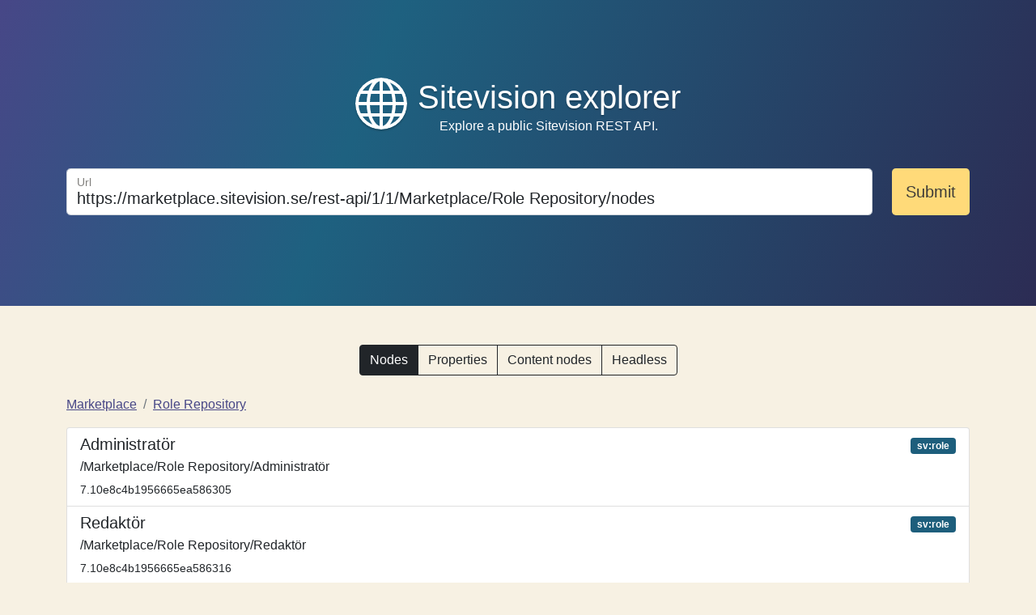

--- FILE ---
content_type: text/html; charset=utf-8
request_url: https://sitevision-explorer.apps2.hampus.io/?url=https://marketplace.sitevision.se/rest-api/1/1/Marketplace/Role%20Repository/nodes
body_size: 2622
content:
<!DOCTYPE html><html lang="en"><head><meta charSet="utf-8"/><title>Sitevision explorer</title><meta name="viewport" content="width=device-width, initial-scale=1"/><meta name="description" content="Explore a public Sitevision REST API."/><link rel="icon" href="/favicon.ico"/><meta name="next-head-count" content="5"/><link rel="preload" href="/_next/static/css/c003385e56069b594a85.css" as="style"/><link rel="stylesheet" href="/_next/static/css/c003385e56069b594a85.css" data-n-g=""/><link rel="preload" href="/_next/static/css/8372fad1c3332a04999b.css" as="style"/><link rel="stylesheet" href="/_next/static/css/8372fad1c3332a04999b.css" data-n-p=""/><noscript data-n-css=""></noscript><script defer="" nomodule="" src="/_next/static/chunks/polyfills-a40ef1678bae11e696dba45124eadd70.js"></script><script src="/_next/static/chunks/webpack-5f563fc61f1ae8196a4f.js" defer=""></script><script src="/_next/static/chunks/framework-c93ed74a065331c4bd75.js" defer=""></script><script src="/_next/static/chunks/main-8d15616dad332ac01c02.js" defer=""></script><script src="/_next/static/chunks/pages/_app-c766a0099f7469508061.js" defer=""></script><script src="/_next/static/chunks/75fc9c18-5c1929f66343f0a636cd.js" defer=""></script><script src="/_next/static/chunks/334-e38fa1030998dd457cf6.js" defer=""></script><script src="/_next/static/chunks/pages/index-78780c7cd8130f1951d8.js" defer=""></script><script src="/_next/static/QJ2QFe4D2WNFhO2OXVBfa/_buildManifest.js" defer=""></script><script src="/_next/static/QJ2QFe4D2WNFhO2OXVBfa/_ssgManifest.js" defer=""></script></head><body><div id="__next"><header class="styles_header__3aqmv p-3 p-md-5"><div class="py-lg-5 container-md"><div class="row"><div class="col"><div class="mb-4 d-flex justify-content-center"><svg xmlns="http://www.w3.org/2000/svg" viewBox="0 0 16 16" width="1em" height="1em" fill="currentColor" class="styles_icon__1tVig"><path d="M0 8a8 8 0 1 1 16 0A8 8 0 0 1 0 8zm7.5-6.923c-.67.204-1.335.82-1.887 1.855A7.97 7.97 0 0 0 5.145 4H7.5V1.077zM4.09 4a9.267 9.267 0 0 1 .64-1.539 6.7 6.7 0 0 1 .597-.933A7.025 7.025 0 0 0 2.255 4H4.09zm-.582 3.5c.03-.877.138-1.718.312-2.5H1.674a6.958 6.958 0 0 0-.656 2.5h2.49zM4.847 5a12.5 12.5 0 0 0-.338 2.5H7.5V5H4.847zM8.5 5v2.5h2.99a12.495 12.495 0 0 0-.337-2.5H8.5zM4.51 8.5a12.5 12.5 0 0 0 .337 2.5H7.5V8.5H4.51zm3.99 0V11h2.653c.187-.765.306-1.608.338-2.5H8.5zM5.145 12c.138.386.295.744.468 1.068.552 1.035 1.218 1.65 1.887 1.855V12H5.145zm.182 2.472a6.696 6.696 0 0 1-.597-.933A9.268 9.268 0 0 1 4.09 12H2.255a7.024 7.024 0 0 0 3.072 2.472zM3.82 11a13.652 13.652 0 0 1-.312-2.5h-2.49c.062.89.291 1.733.656 2.5H3.82zm6.853 3.472A7.024 7.024 0 0 0 13.745 12H11.91a9.27 9.27 0 0 1-.64 1.539 6.688 6.688 0 0 1-.597.933zM8.5 12v2.923c.67-.204 1.335-.82 1.887-1.855.173-.324.33-.682.468-1.068H8.5zm3.68-1h2.146c.365-.767.594-1.61.656-2.5h-2.49a13.65 13.65 0 0 1-.312 2.5zm2.802-3.5a6.959 6.959 0 0 0-.656-2.5H12.18c.174.782.282 1.623.312 2.5h2.49zM11.27 2.461c.247.464.462.98.64 1.539h1.835a7.024 7.024 0 0 0-3.072-2.472c.218.284.418.598.597.933zM10.855 4a7.966 7.966 0 0 0-.468-1.068C9.835 1.897 9.17 1.282 8.5 1.077V4h2.355z"></path></svg><div><h1 class="styles_heading__3QUrs"><a class="styles_link__1EztE" href="/">Sitevision explorer</a></h1><p class="text-center">Explore a public Sitevision REST API.</p></div></div><form action="/" novalidate="" class="styles_form__227cc mb-md-3"><div class="align-items-stretch row"><div class="mb-3 mb-md-0 col-md col-12"><div class="form-floating"><input type="url" name="url" value="https://marketplace.sitevision.se/rest-api/1/1/Marketplace/Role Repository/nodes" placeholder="https://sitevision.se" id="url" class="styles_input__15CqE form-control form-control-lg"/><label for="url">Url</label></div></div><div class="d-flex mb-3 mb-md-0 col-md-auto col-12"><button type="submit" class="styles_button__3rlwf w-100 btn btn-lg">Submit</button></div></div></form></div></div></div></header><main class="main p-3 p-md-5"><div class="container-md"><div class="row"><div class="col"><div class="d-flex justify-content-center mb-4"><div aria-label="Methods" role="group" class="btn-group"><a href="/?url=https://marketplace.sitevision.se/rest-api/1/1/Marketplace/Role%20Repository/nodes" role="button" tabindex="0" class="btn btn-dark">Nodes</a><a href="/?url=https://marketplace.sitevision.se/rest-api/1/1/Marketplace/Role%20Repository/properties" role="button" tabindex="0" class="btn btn-outline-dark">Properties</a><a href="/?url=https://marketplace.sitevision.se/rest-api/1/1/Marketplace/Role%20Repository/contentnodes" role="button" tabindex="0" class="btn btn-outline-dark">Content nodes</a><a href="/?url=https://marketplace.sitevision.se/rest-api/1/1/Marketplace/Role%20Repository/headless" role="button" tabindex="0" class="btn btn-outline-dark">Headless</a></div></div><nav aria-label="breadcrumb"><ol class="breadcrumb"><li class="breadcrumb-item"><a href="/?url=https://marketplace.sitevision.se/rest-api/1/1/Marketplace/nodes">Marketplace</a></li><li class="breadcrumb-item"><a href="/?url=https://marketplace.sitevision.se/rest-api/1/1/Marketplace/Role%20Repository/nodes">Role Repository</a></li></ol></nav><div class="list-group"><a href="/?url=https://marketplace.sitevision.se/rest-api/1/1/Marketplace/Role%20Repository/Administrat%C3%B6r/properties" class="list-group-item list-group-item-action flex-column align-items-start"><div class="d-flex w-100 align-items-center justify-content-between"><h2 class="h5 mb-1">Administratör</h2><small class="badge">sv:role</small></div><p class="mb-1">/Marketplace/Role Repository/Administratör</p><small>7.10e8c4b1956665ea586305</small></a><a href="/?url=https://marketplace.sitevision.se/rest-api/1/1/Marketplace/Role%20Repository/Redakt%C3%B6r/properties" class="list-group-item list-group-item-action flex-column align-items-start"><div class="d-flex w-100 align-items-center justify-content-between"><h2 class="h5 mb-1">Redaktör</h2><small class="badge">sv:role</small></div><p class="mb-1">/Marketplace/Role Repository/Redaktör</p><small>7.10e8c4b1956665ea586316</small></a><a href="/?url=https://marketplace.sitevision.se/rest-api/1/1/Marketplace/Role%20Repository/L%C3%A4s/properties" class="list-group-item list-group-item-action flex-column align-items-start"><div class="d-flex w-100 align-items-center justify-content-between"><h2 class="h5 mb-1">Läs</h2><small class="badge">sv:role</small></div><p class="mb-1">/Marketplace/Role Repository/Läs</p><small>7.10e8c4b1956665ea5862f7</small></a><a href="/?url=https://marketplace.sitevision.se/rest-api/1/1/Marketplace/Role%20Repository/Infrastructure-service-accounts/properties" class="list-group-item list-group-item-action flex-column align-items-start"><div class="d-flex w-100 align-items-center justify-content-between"><h2 class="h5 mb-1">Infrastructure-service-accounts</h2><small class="badge">sv:role</small></div><p class="mb-1">/Marketplace/Role Repository/Infrastructure-service-accounts</p><small>7.10e8c4b1956665ea586347</small></a></div></div></div></div></main><footer class="footer p-3 py-md-5"><div class="container-md"><div class="row"><div class="col"><div class="d-flex justify-content-center"><p class="border-top border-secondary pt-3"><a href="https://github.com/hampusn/sitevision-explorer#readme">sitevision-explorer<!-- --> <!-- -->0.9.2<svg xmlns="http://www.w3.org/2000/svg" viewBox="0 0 16 16" width="1em" height="1em" fill="currentColor" class="ms-2 icon" aria-label="External link"><path fill-rule="evenodd" d="M8.636 3.5a.5.5 0 0 0-.5-.5H1.5A1.5 1.5 0 0 0 0 4.5v10A1.5 1.5 0 0 0 1.5 16h10a1.5 1.5 0 0 0 1.5-1.5V7.864a.5.5 0 0 0-1 0V14.5a.5.5 0 0 1-.5.5h-10a.5.5 0 0 1-.5-.5v-10a.5.5 0 0 1 .5-.5h6.636a.5.5 0 0 0 .5-.5z"></path><path fill-rule="evenodd" d="M16 .5a.5.5 0 0 0-.5-.5h-5a.5.5 0 0 0 0 1h3.793L6.146 9.146a.5.5 0 1 0 .708.708L15 1.707V5.5a.5.5 0 0 0 1 0v-5z"></path></svg></a> <!-- -->is created by<!-- --> <a href="https://hampus.io/">Hampus Nordin<svg xmlns="http://www.w3.org/2000/svg" viewBox="0 0 16 16" width="1em" height="1em" fill="currentColor" class="ms-2 icon" aria-label="External link"><path fill-rule="evenodd" d="M8.636 3.5a.5.5 0 0 0-.5-.5H1.5A1.5 1.5 0 0 0 0 4.5v10A1.5 1.5 0 0 0 1.5 16h10a1.5 1.5 0 0 0 1.5-1.5V7.864a.5.5 0 0 0-1 0V14.5a.5.5 0 0 1-.5.5h-10a.5.5 0 0 1-.5-.5v-10a.5.5 0 0 1 .5-.5h6.636a.5.5 0 0 0 .5-.5z"></path><path fill-rule="evenodd" d="M16 .5a.5.5 0 0 0-.5-.5h-5a.5.5 0 0 0 0 1h3.793L6.146 9.146a.5.5 0 1 0 .708.708L15 1.707V5.5a.5.5 0 0 0 1 0v-5z"></path></svg></a></p></div></div></div></div></footer></div><script id="__NEXT_DATA__" type="application/json">{"props":{"pageProps":{"error":false,"data":[{"id":"7.10e8c4b1956665ea586305","type":"sv:role","name":"Administratör","path":"/Marketplace/Role Repository/Administratör"},{"id":"7.10e8c4b1956665ea586316","type":"sv:role","name":"Redaktör","path":"/Marketplace/Role Repository/Redaktör"},{"id":"7.10e8c4b1956665ea5862f7","type":"sv:role","name":"Läs","path":"/Marketplace/Role Repository/Läs"},{"id":"7.10e8c4b1956665ea586347","type":"sv:role","name":"Infrastructure-service-accounts","path":"/Marketplace/Role Repository/Infrastructure-service-accounts"}],"url":"https://marketplace.sitevision.se/rest-api/1/1/Marketplace/Role Repository/nodes"},"__N_SSP":true},"page":"/","query":{"url":"https://marketplace.sitevision.se/rest-api/1/1/Marketplace/Role Repository/nodes"},"buildId":"QJ2QFe4D2WNFhO2OXVBfa","isFallback":false,"gssp":true,"customServer":true,"scriptLoader":[]}</script></body></html>

--- FILE ---
content_type: text/css; charset=UTF-8
request_url: https://sitevision-explorer.apps2.hampus.io/_next/static/css/8372fad1c3332a04999b.css
body_size: 451
content:
.styles_form__227cc{color:#3e3c38}.styles_button__3rlwf{background-color:#ffda79;color:#3e3c38}.styles_button__3rlwf:hover{background-color:#ffb142}.styles_input__15CqE:focus{border-color:#ffda79}.styles_button__3rlwf:focus,.styles_input__15CqE:focus{box-shadow:0 0 0 .25rem rgba(255,218,121,.5)}.styles_empty__2ZuPQ{background-color:#ffe9a3;border-color:#c5b481;color:#503c02;margin-left:auto;margin-right:auto;max-width:100%;width:40rem}.styles_table__3SRm6 tbody td:last-child{white-space:nowrap}.styles_color__3sfap{border:1px solid #ccc;border-radius:.2em;display:block;height:1.2em;width:1.2em}.styles_error__1x1Rl,.styles_loader__33PeU{margin-left:auto;margin-right:auto;max-width:100%;width:40rem}.styles_loader__33PeU{background-color:#33d9b2;border:1px solid #218c74;color:#12463a}.styles_header__3aqmv{background-color:#1e6180;background:linear-gradient(110deg,#474787,#1e6180 35%,#2c2c54);color:#fff}.styles_heading__3QUrs{text-shadow:0 2px 2px rgba(0,0,0,.2);margin-bottom:0}.styles_link__1EztE{color:inherit;text-decoration:none}.styles_link__1EztE:hover{color:inherit;text-decoration:underline}.styles_icon__1tVig{border-radius:50%;box-shadow:0 2px 2px 0 rgba(0,0,0,.2);font-size:4rem;margin-right:.2em}

--- FILE ---
content_type: text/css; charset=UTF-8
request_url: https://sitevision-explorer.apps2.hampus.io/_next/static/css/8372fad1c3332a04999b.css
body_size: 451
content:
.styles_form__227cc{color:#3e3c38}.styles_button__3rlwf{background-color:#ffda79;color:#3e3c38}.styles_button__3rlwf:hover{background-color:#ffb142}.styles_input__15CqE:focus{border-color:#ffda79}.styles_button__3rlwf:focus,.styles_input__15CqE:focus{box-shadow:0 0 0 .25rem rgba(255,218,121,.5)}.styles_empty__2ZuPQ{background-color:#ffe9a3;border-color:#c5b481;color:#503c02;margin-left:auto;margin-right:auto;max-width:100%;width:40rem}.styles_table__3SRm6 tbody td:last-child{white-space:nowrap}.styles_color__3sfap{border:1px solid #ccc;border-radius:.2em;display:block;height:1.2em;width:1.2em}.styles_error__1x1Rl,.styles_loader__33PeU{margin-left:auto;margin-right:auto;max-width:100%;width:40rem}.styles_loader__33PeU{background-color:#33d9b2;border:1px solid #218c74;color:#12463a}.styles_header__3aqmv{background-color:#1e6180;background:linear-gradient(110deg,#474787,#1e6180 35%,#2c2c54);color:#fff}.styles_heading__3QUrs{text-shadow:0 2px 2px rgba(0,0,0,.2);margin-bottom:0}.styles_link__1EztE{color:inherit;text-decoration:none}.styles_link__1EztE:hover{color:inherit;text-decoration:underline}.styles_icon__1tVig{border-radius:50%;box-shadow:0 2px 2px 0 rgba(0,0,0,.2);font-size:4rem;margin-right:.2em}

--- FILE ---
content_type: application/javascript; charset=UTF-8
request_url: https://sitevision-explorer.apps2.hampus.io/_next/static/QJ2QFe4D2WNFhO2OXVBfa/_buildManifest.js
body_size: 286
content:
self.__BUILD_MANIFEST={__rewrites:{beforeFiles:[],afterFiles:[],fallback:[]},"/":["static/chunks/75fc9c18-5c1929f66343f0a636cd.js","static/chunks/334-e38fa1030998dd457cf6.js","static/css/8372fad1c3332a04999b.css","static/chunks/pages/index-78780c7cd8130f1951d8.js"],"/_error":["static/chunks/pages/_error-737a04e9a0da63c9d162.js"],sortedPages:["/","/_app","/_error"]},self.__BUILD_MANIFEST_CB&&self.__BUILD_MANIFEST_CB();

--- FILE ---
content_type: application/javascript; charset=UTF-8
request_url: https://sitevision-explorer.apps2.hampus.io/_next/static/chunks/334-e38fa1030998dd457cf6.js
body_size: 21384
content:
(self.webpackChunk_N_E=self.webpackChunk_N_E||[]).push([[334],{594:function(e,t,n){"use strict";n.d(t,{Z:function(){return c}});var r=n(7294);var o=function(e){var t=(0,r.useRef)(e);return(0,r.useEffect)((function(){t.current=e}),[e]),t};var a="undefined"!==typeof n.g&&n.g.navigator&&"ReactNative"===n.g.navigator.product;"undefined"!==typeof document||a?r.useLayoutEffect:r.useEffect,new WeakMap;var i=n(861),l=n(5893);const s=["onKeyDown"];const u=r.forwardRef(((e,t)=>{let{onKeyDown:n}=e,a=function(e,t){if(null==e)return{};var n,r,o={},a=Object.keys(e);for(r=0;r<a.length;r++)n=a[r],t.indexOf(n)>=0||(o[n]=e[n]);return o}(e,s);const[u]=(0,i.FT)(Object.assign({tagName:"a"},a)),c=function(e){var t=o(e);return(0,r.useCallback)((function(){return t.current&&t.current.apply(t,arguments)}),[t])}((e=>{u.onKeyDown(e),null==n||n(e)}));return((f=a.href)&&"#"!==f.trim()||a.role)&&"button"!==a.role?(0,l.jsx)("a",Object.assign({ref:t},a,{onKeyDown:n})):(0,l.jsx)("a",Object.assign({ref:t},a,u,{onKeyDown:c}));var f}));u.displayName="Anchor";var c=u},861:function(e,t,n){"use strict";n.d(t,{FT:function(){return i}});var r=n(7294),o=n(5893);const a=["as","disabled"];function i({tagName:e,disabled:t,href:n,target:r,rel:o,onClick:a,tabIndex:i=0,type:l}){e||(e=null!=n||null!=r||null!=o?"a":"button");const s={tagName:e};if("button"===e)return[{type:l||"button",disabled:t},s];const u=r=>{(t||"a"===e&&function(e){return!e||"#"===e.trim()}(n))&&r.preventDefault(),t?r.stopPropagation():null==a||a(r)};return[{role:"button",disabled:void 0,tabIndex:t?void 0:i,href:"a"===e&&t?void 0:n,target:"a"===e?r:void 0,"aria-disabled":t||void 0,rel:"a"===e?o:void 0,onClick:u,onKeyDown:e=>{" "===e.key&&(e.preventDefault(),u(e))}},s]}const l=r.forwardRef(((e,t)=>{let{as:n,disabled:r}=e,l=function(e,t){if(null==e)return{};var n,r,o={},a=Object.keys(e);for(r=0;r<a.length;r++)n=a[r],t.indexOf(n)>=0||(o[n]=e[n]);return o}(e,a);const[s,{tagName:u}]=i(Object.assign({tagName:n,disabled:r},l));return(0,o.jsx)(u,Object.assign({},l,s,{ref:t}))}));l.displayName="Button"},1143:function(e){"use strict";e.exports=function(e,t,n,r,o,a,i,l){if(!e){var s;if(void 0===t)s=new Error("Minified exception occurred; use the non-minified dev environment for the full error message and additional helpful warnings.");else{var u=[n,r,o,a,i,l],c=0;(s=new Error(t.replace(/%s/g,(function(){return u[c++]})))).name="Invariant Violation"}throw s.framesToPop=1,s}}},9245:function(e,t,n){e=n.nmd(e);var r=9007199254740991,o="[object Map]",a="[object Promise]",i="[object Set]",l="[object WeakMap]",s="[object DataView]",u=/^\[object .+?Constructor\]$/,c="object"==typeof n.g&&n.g&&n.g.Object===Object&&n.g,f="object"==typeof self&&self&&self.Object===Object&&self,p=c||f||Function("return this")(),d=t&&!t.nodeType&&t,m=d&&e&&!e.nodeType&&e,v=m&&m.exports===d;var h,y,g=Function.prototype,b=Object.prototype,x=p["__core-js_shared__"],w=function(){var e=/[^.]+$/.exec(x&&x.keys&&x.keys.IE_PROTO||"");return e?"Symbol(src)_1."+e:""}(),O=g.toString,j=b.hasOwnProperty,E=b.toString,S=RegExp("^"+O.call(j).replace(/[\\^$.*+?()[\]{}|]/g,"\\$&").replace(/hasOwnProperty|(function).*?(?=\\\()| for .+?(?=\\\])/g,"$1.*?")+"$"),_=v?p.Buffer:void 0,P=b.propertyIsEnumerable,k=_?_.isBuffer:void 0,N=(h=Object.keys,y=Object,function(e){return h(y(e))}),T=Z(p,"DataView"),D=Z(p,"Map"),C=Z(p,"Promise"),M=Z(p,"Set"),L=Z(p,"WeakMap"),V=!P.call({valueOf:1},"valueOf"),R=G(T),I=G(D),F=G(C),$=G(M),z=G(L);function A(e){return!(!Y(e)||function(e){return!!w&&w in e}(e))&&(X(e)||function(e){var t=!1;if(null!=e&&"function"!=typeof e.toString)try{t=!!(e+"")}catch(n){}return t}(e)?S:u).test(G(e))}function Z(e,t){var n=function(e,t){return null==e?void 0:e[t]}(e,t);return A(n)?n:void 0}var H=function(e){return E.call(e)};function G(e){if(null!=e){try{return O.call(e)}catch(t){}try{return e+""}catch(t){}}return""}function U(e){return function(e){return function(e){return!!e&&"object"==typeof e}(e)&&K(e)}(e)&&j.call(e,"callee")&&(!P.call(e,"callee")||"[object Arguments]"==E.call(e))}(T&&H(new T(new ArrayBuffer(1)))!=s||D&&H(new D)!=o||C&&H(C.resolve())!=a||M&&H(new M)!=i||L&&H(new L)!=l)&&(H=function(e){var t=E.call(e),n="[object Object]"==t?e.constructor:void 0,r=n?G(n):void 0;if(r)switch(r){case R:return s;case I:return o;case F:return a;case $:return i;case z:return l}return t});var B=Array.isArray;function K(e){return null!=e&&function(e){return"number"==typeof e&&e>-1&&e%1==0&&e<=r}(e.length)&&!X(e)}var W=k||function(){return!1};function X(e){var t=Y(e)?E.call(e):"";return"[object Function]"==t||"[object GeneratorFunction]"==t}function Y(e){var t=typeof e;return!!e&&("object"==t||"function"==t)}e.exports=function(e){if(K(e)&&(B(e)||"string"==typeof e||"function"==typeof e.splice||W(e)||U(e)))return!e.length;var t=H(e);if(t==o||t==i)return!e.size;if(V||function(e){var t=e&&e.constructor;return e===("function"==typeof t&&t.prototype||b)}(e))return!N(e).length;for(var n in e)if(j.call(e,n))return!1;return!0}},8146:function(e){var t,n,r=Function.prototype,o=Object.prototype,a=r.toString,i=o.hasOwnProperty,l=a.call(Object),s=o.toString,u=(t=Object.getPrototypeOf,n=Object,function(e){return t(n(e))});e.exports=function(e){if(!function(e){return!!e&&"object"==typeof e}(e)||"[object Object]"!=s.call(e)||function(e){var t=!1;if(null!=e&&"function"!=typeof e.toString)try{t=!!(e+"")}catch(n){}return t}(e))return!1;var t=u(e);if(null===t)return!0;var n=i.call(t,"constructor")&&t.constructor;return"function"==typeof n&&n instanceof n&&a.call(n)==l}},2167:function(e,t,n){"use strict";var r=n(3038);t.default=void 0;var o,a=(o=n(7294))&&o.__esModule?o:{default:o},i=n(1063),l=n(4651),s=n(7426);var u={};function c(e,t,n,r){if(e&&i.isLocalURL(t)){e.prefetch(t,n,r).catch((function(e){0}));var o=r&&"undefined"!==typeof r.locale?r.locale:e&&e.locale;u[t+"%"+n+(o?"%"+o:"")]=!0}}var f=function(e){var t,n=!1!==e.prefetch,o=l.useRouter(),f=a.default.useMemo((function(){var t=i.resolveHref(o,e.href,!0),n=r(t,2),a=n[0],l=n[1];return{href:a,as:e.as?i.resolveHref(o,e.as):l||a}}),[o,e.href,e.as]),p=f.href,d=f.as,m=e.children,v=e.replace,h=e.shallow,y=e.scroll,g=e.locale;"string"===typeof m&&(m=a.default.createElement("a",null,m));var b=(t=a.default.Children.only(m))&&"object"===typeof t&&t.ref,x=s.useIntersection({rootMargin:"200px"}),w=r(x,2),O=w[0],j=w[1],E=a.default.useCallback((function(e){O(e),b&&("function"===typeof b?b(e):"object"===typeof b&&(b.current=e))}),[b,O]);a.default.useEffect((function(){var e=j&&n&&i.isLocalURL(p),t="undefined"!==typeof g?g:o&&o.locale,r=u[p+"%"+d+(t?"%"+t:"")];e&&!r&&c(o,p,d,{locale:t})}),[d,p,j,g,n,o]);var S={ref:E,onClick:function(e){t.props&&"function"===typeof t.props.onClick&&t.props.onClick(e),e.defaultPrevented||function(e,t,n,r,o,a,l,s){("A"!==e.currentTarget.nodeName||!function(e){var t=e.currentTarget.target;return t&&"_self"!==t||e.metaKey||e.ctrlKey||e.shiftKey||e.altKey||e.nativeEvent&&2===e.nativeEvent.which}(e)&&i.isLocalURL(n))&&(e.preventDefault(),null==l&&r.indexOf("#")>=0&&(l=!1),t[o?"replace":"push"](n,r,{shallow:a,locale:s,scroll:l}))}(e,o,p,d,v,h,y,g)},onMouseEnter:function(e){i.isLocalURL(p)&&(t.props&&"function"===typeof t.props.onMouseEnter&&t.props.onMouseEnter(e),c(o,p,d,{priority:!0}))}};if(e.passHref||"a"===t.type&&!("href"in t.props)){var _="undefined"!==typeof g?g:o&&o.locale,P=o&&o.isLocaleDomain&&i.getDomainLocale(d,_,o&&o.locales,o&&o.domainLocales);S.href=P||i.addBasePath(i.addLocale(d,_,o&&o.defaultLocale))}return a.default.cloneElement(t,S)};t.default=f},7426:function(e,t,n){"use strict";var r=n(3038);Object.defineProperty(t,"__esModule",{value:!0}),t.useIntersection=function(e){var t=e.rootMargin,n=e.disabled||!i,s=o.useRef(),u=o.useState(!1),c=r(u,2),f=c[0],p=c[1],d=o.useCallback((function(e){s.current&&(s.current(),s.current=void 0),n||f||e&&e.tagName&&(s.current=function(e,t,n){var r=function(e){var t=e.rootMargin||"",n=l.get(t);if(n)return n;var r=new Map,o=new IntersectionObserver((function(e){e.forEach((function(e){var t=r.get(e.target),n=e.isIntersecting||e.intersectionRatio>0;t&&n&&t(n)}))}),e);return l.set(t,n={id:t,observer:o,elements:r}),n}(n),o=r.id,a=r.observer,i=r.elements;return i.set(e,t),a.observe(e),function(){i.delete(e),a.unobserve(e),0===i.size&&(a.disconnect(),l.delete(o))}}(e,(function(e){return e&&p(e)}),{rootMargin:t}))}),[n,t,f]);return o.useEffect((function(){if(!i&&!f){var e=a.requestIdleCallback((function(){return p(!0)}));return function(){return a.cancelIdleCallback(e)}}}),[f]),[d,f]};var o=n(7294),a=n(3447),i="undefined"!==typeof IntersectionObserver;var l=new Map},8771:function(e,t,n){"use strict";var r=n(9713);function o(e,t){var n=Object.keys(e);if(Object.getOwnPropertySymbols){var r=Object.getOwnPropertySymbols(e);t&&(r=r.filter((function(t){return Object.getOwnPropertyDescriptor(e,t).enumerable}))),n.push.apply(n,r)}return n}function a(e){for(var t=1;t<arguments.length;t++){var n=null!=arguments[t]?arguments[t]:{};t%2?o(Object(n),!0).forEach((function(t){r(e,t,n[t])})):Object.getOwnPropertyDescriptors?Object.defineProperties(e,Object.getOwnPropertyDescriptors(n)):o(Object(n)).forEach((function(t){Object.defineProperty(e,t,Object.getOwnPropertyDescriptor(n,t))}))}return e}t.default=function(e,t){var n=i.default,r={loading:function(e){e.error,e.isLoading;return e.pastDelay,null}};e instanceof Promise?r.loader=function(){return e}:"function"===typeof e?r.loader=e:"object"===typeof e&&(r=a(a({},r),e));var o=r=a(a({},r),t);if(o.suspense)throw new Error("Invalid suspense option usage in next/dynamic. Read more: https://nextjs.org/docs/messages/invalid-dynamic-suspense");if(o.suspense)return n(o);r.loadableGenerated&&delete(r=a(a({},r),r.loadableGenerated)).loadableGenerated;if("boolean"===typeof r.ssr){if(!r.ssr)return delete r.ssr,s(n,r);delete r.ssr}return n(r)};l(n(7294));var i=l(n(4860));function l(e){return e&&e.__esModule?e:{default:e}}function s(e,t){return delete t.webpack,delete t.modules,e(t)}},1083:function(e,t,n){"use strict";var r;Object.defineProperty(t,"__esModule",{value:!0}),t.LoadableContext=void 0;var o=((r=n(7294))&&r.__esModule?r:{default:r}).default.createContext(null);t.LoadableContext=o},4860:function(e,t,n){"use strict";var r=n(4575),o=n(3913),a=n(9713);function i(e,t){var n=Object.keys(e);if(Object.getOwnPropertySymbols){var r=Object.getOwnPropertySymbols(e);t&&(r=r.filter((function(t){return Object.getOwnPropertyDescriptor(e,t).enumerable}))),n.push.apply(n,r)}return n}function l(e){for(var t=1;t<arguments.length;t++){var n=null!=arguments[t]?arguments[t]:{};t%2?i(Object(n),!0).forEach((function(t){a(e,t,n[t])})):Object.getOwnPropertyDescriptors?Object.defineProperties(e,Object.getOwnPropertyDescriptors(n)):i(Object(n)).forEach((function(t){Object.defineProperty(e,t,Object.getOwnPropertyDescriptor(n,t))}))}return e}function s(e,t){var n="undefined"!==typeof Symbol&&e[Symbol.iterator]||e["@@iterator"];if(!n){if(Array.isArray(e)||(n=function(e,t){if(!e)return;if("string"===typeof e)return u(e,t);var n=Object.prototype.toString.call(e).slice(8,-1);"Object"===n&&e.constructor&&(n=e.constructor.name);if("Map"===n||"Set"===n)return Array.from(e);if("Arguments"===n||/^(?:Ui|I)nt(?:8|16|32)(?:Clamped)?Array$/.test(n))return u(e,t)}(e))||t&&e&&"number"===typeof e.length){n&&(e=n);var r=0,o=function(){};return{s:o,n:function(){return r>=e.length?{done:!0}:{done:!1,value:e[r++]}},e:function(e){throw e},f:o}}throw new TypeError("Invalid attempt to iterate non-iterable instance.\nIn order to be iterable, non-array objects must have a [Symbol.iterator]() method.")}var a,i=!0,l=!1;return{s:function(){n=n.call(e)},n:function(){var e=n.next();return i=e.done,e},e:function(e){l=!0,a=e},f:function(){try{i||null==n.return||n.return()}finally{if(l)throw a}}}}function u(e,t){(null==t||t>e.length)&&(t=e.length);for(var n=0,r=new Array(t);n<t;n++)r[n]=e[n];return r}Object.defineProperty(t,"__esModule",{value:!0}),t.default=void 0;var c,f=(c=n(7294))&&c.__esModule?c:{default:c},p=n(7161),d=n(1083);var m=[],v=[],h=!1;function y(e){var t=e(),n={loading:!0,loaded:null,error:null};return n.promise=t.then((function(e){return n.loading=!1,n.loaded=e,e})).catch((function(e){throw n.loading=!1,n.error=e,e})),n}var g=function(){function e(t,n){r(this,e),this._loadFn=t,this._opts=n,this._callbacks=new Set,this._delay=null,this._timeout=null,this.retry()}return o(e,[{key:"promise",value:function(){return this._res.promise}},{key:"retry",value:function(){var e=this;this._clearTimeouts(),this._res=this._loadFn(this._opts.loader),this._state={pastDelay:!1,timedOut:!1};var t=this._res,n=this._opts;t.loading&&("number"===typeof n.delay&&(0===n.delay?this._state.pastDelay=!0:this._delay=setTimeout((function(){e._update({pastDelay:!0})}),n.delay)),"number"===typeof n.timeout&&(this._timeout=setTimeout((function(){e._update({timedOut:!0})}),n.timeout))),this._res.promise.then((function(){e._update({}),e._clearTimeouts()})).catch((function(t){e._update({}),e._clearTimeouts()})),this._update({})}},{key:"_update",value:function(e){this._state=l(l({},this._state),{},{error:this._res.error,loaded:this._res.loaded,loading:this._res.loading},e),this._callbacks.forEach((function(e){return e()}))}},{key:"_clearTimeouts",value:function(){clearTimeout(this._delay),clearTimeout(this._timeout)}},{key:"getCurrentValue",value:function(){return this._state}},{key:"subscribe",value:function(e){var t=this;return this._callbacks.add(e),function(){t._callbacks.delete(e)}}}]),e}();function b(e){return function(e,t){var n=Object.assign({loader:null,loading:null,delay:200,timeout:null,webpack:null,modules:null,suspense:!1},t);n.suspense&&(n.lazy=f.default.lazy(n.loader));var r=null;function o(){if(!r){var t=new g(e,n);r={getCurrentValue:t.getCurrentValue.bind(t),subscribe:t.subscribe.bind(t),retry:t.retry.bind(t),promise:t.promise.bind(t)}}return r.promise()}if(!h&&"function"===typeof n.webpack&&!n.suspense){var a=n.webpack();v.push((function(e){var t,n=s(a);try{for(n.s();!(t=n.n()).done;){var r=t.value;if(-1!==e.indexOf(r))return o()}}catch(i){n.e(i)}finally{n.f()}}))}var i=n.suspense?function(e,t){return f.default.createElement(n.lazy,l(l({},e),{},{ref:t}))}:function(e,t){o();var a=f.default.useContext(d.LoadableContext),i=p.useSubscription(r);return f.default.useImperativeHandle(t,(function(){return{retry:r.retry}}),[]),a&&Array.isArray(n.modules)&&n.modules.forEach((function(e){a(e)})),f.default.useMemo((function(){return i.loading||i.error?f.default.createElement(n.loading,{isLoading:i.loading,pastDelay:i.pastDelay,timedOut:i.timedOut,error:i.error,retry:r.retry}):i.loaded?f.default.createElement(function(e){return e&&e.__esModule?e.default:e}(i.loaded),e):null}),[e,i])};return i.preload=function(){return!n.suspense&&o()},i.displayName="LoadableComponent",f.default.forwardRef(i)}(y,e)}function x(e,t){for(var n=[];e.length;){var r=e.pop();n.push(r(t))}return Promise.all(n).then((function(){if(e.length)return x(e,t)}))}b.preloadAll=function(){return new Promise((function(e,t){x(m).then(e,t)}))},b.preloadReady=function(){var e=arguments.length>0&&void 0!==arguments[0]?arguments[0]:[];return new Promise((function(t){var n=function(){return h=!0,t()};x(v,e).then(n,n)}))},window.__NEXT_PRELOADREADY=b.preloadReady;var w=b;t.default=w},5152:function(e,t,n){e.exports=n(8771)},1664:function(e,t,n){e.exports=n(2167)},1163:function(e,t,n){e.exports=n(4651)},6767:function(e,t,n){"use strict";var r=n(7294),o=n(5697),a=n.n(o);function i(){return(i=Object.assign||function(e){for(var t=1;t<arguments.length;t++){var n=arguments[t];for(var r in n)Object.prototype.hasOwnProperty.call(n,r)&&(e[r]=n[r])}return e}).apply(this,arguments)}function l(e,t){if(null==e)return{};var n,r,o=function(e,t){if(null==e)return{};var n,r,o={},a=Object.keys(e);for(r=0;r<a.length;r++)n=a[r],t.indexOf(n)>=0||(o[n]=e[n]);return o}(e,t);if(Object.getOwnPropertySymbols){var a=Object.getOwnPropertySymbols(e);for(r=0;r<a.length;r++)n=a[r],t.indexOf(n)>=0||Object.prototype.propertyIsEnumerable.call(e,n)&&(o[n]=e[n])}return o}var s=(0,r.forwardRef)((function(e,t){var n=e.color,o=e.size,a=l(e,["color","size"]);return r.createElement("svg",i({ref:t,xmlns:"http://www.w3.org/2000/svg",viewBox:"0 0 16 16",width:o,height:o,fill:n},a),r.createElement("path",{fillRule:"evenodd",d:"M8.636 3.5a.5.5 0 0 0-.5-.5H1.5A1.5 1.5 0 0 0 0 4.5v10A1.5 1.5 0 0 0 1.5 16h10a1.5 1.5 0 0 0 1.5-1.5V7.864a.5.5 0 0 0-1 0V14.5a.5.5 0 0 1-.5.5h-10a.5.5 0 0 1-.5-.5v-10a.5.5 0 0 1 .5-.5h6.636a.5.5 0 0 0 .5-.5z"}),r.createElement("path",{fillRule:"evenodd",d:"M16 .5a.5.5 0 0 0-.5-.5h-5a.5.5 0 0 0 0 1h3.793L6.146 9.146a.5.5 0 1 0 .708.708L15 1.707V5.5a.5.5 0 0 0 1 0v-5z"}))}));s.propTypes={color:a().string,size:a().oneOfType([a().string,a().number])},s.defaultProps={color:"currentColor",size:"1em"},t.Z=s},5476:function(e,t,n){"use strict";var r=n(7294),o=n(5697),a=n.n(o);function i(){return(i=Object.assign||function(e){for(var t=1;t<arguments.length;t++){var n=arguments[t];for(var r in n)Object.prototype.hasOwnProperty.call(n,r)&&(e[r]=n[r])}return e}).apply(this,arguments)}function l(e,t){if(null==e)return{};var n,r,o=function(e,t){if(null==e)return{};var n,r,o={},a=Object.keys(e);for(r=0;r<a.length;r++)n=a[r],t.indexOf(n)>=0||(o[n]=e[n]);return o}(e,t);if(Object.getOwnPropertySymbols){var a=Object.getOwnPropertySymbols(e);for(r=0;r<a.length;r++)n=a[r],t.indexOf(n)>=0||Object.prototype.propertyIsEnumerable.call(e,n)&&(o[n]=e[n])}return o}var s=(0,r.forwardRef)((function(e,t){var n=e.color,o=e.size,a=l(e,["color","size"]);return r.createElement("svg",i({ref:t,xmlns:"http://www.w3.org/2000/svg",viewBox:"0 0 16 16",width:o,height:o,fill:n},a),r.createElement("path",{d:"M0 8a8 8 0 1 1 16 0A8 8 0 0 1 0 8zm7.5-6.923c-.67.204-1.335.82-1.887 1.855A7.97 7.97 0 0 0 5.145 4H7.5V1.077zM4.09 4a9.267 9.267 0 0 1 .64-1.539 6.7 6.7 0 0 1 .597-.933A7.025 7.025 0 0 0 2.255 4H4.09zm-.582 3.5c.03-.877.138-1.718.312-2.5H1.674a6.958 6.958 0 0 0-.656 2.5h2.49zM4.847 5a12.5 12.5 0 0 0-.338 2.5H7.5V5H4.847zM8.5 5v2.5h2.99a12.495 12.495 0 0 0-.337-2.5H8.5zM4.51 8.5a12.5 12.5 0 0 0 .337 2.5H7.5V8.5H4.51zm3.99 0V11h2.653c.187-.765.306-1.608.338-2.5H8.5zM5.145 12c.138.386.295.744.468 1.068.552 1.035 1.218 1.65 1.887 1.855V12H5.145zm.182 2.472a6.696 6.696 0 0 1-.597-.933A9.268 9.268 0 0 1 4.09 12H2.255a7.024 7.024 0 0 0 3.072 2.472zM3.82 11a13.652 13.652 0 0 1-.312-2.5h-2.49c.062.89.291 1.733.656 2.5H3.82zm6.853 3.472A7.024 7.024 0 0 0 13.745 12H11.91a9.27 9.27 0 0 1-.64 1.539 6.688 6.688 0 0 1-.597.933zM8.5 12v2.923c.67-.204 1.335-.82 1.887-1.855.173-.324.33-.682.468-1.068H8.5zm3.68-1h2.146c.365-.767.594-1.61.656-2.5h-2.49a13.65 13.65 0 0 1-.312 2.5zm2.802-3.5a6.959 6.959 0 0 0-.656-2.5H12.18c.174.782.282 1.623.312 2.5h2.49zM11.27 2.461c.247.464.462.98.64 1.539h1.835a7.024 7.024 0 0 0-3.072-2.472c.218.284.418.598.597.933zM10.855 4a7.966 7.966 0 0 0-.468-1.068C9.835 1.897 9.17 1.282 8.5 1.077V4h2.355z"}))}));s.propTypes={color:a().string,size:a().oneOfType([a().string,a().number])},s.defaultProps={color:"currentColor",size:"1em"},t.Z=s},2497:function(e,t,n){"use strict";n.d(t,{Z:function(){return fe}});var r=n(4036),o=n.n(r),a=n(7294);function i(){return(i=Object.assign||function(e){for(var t=1;t<arguments.length;t++){var n=arguments[t];for(var r in n)Object.prototype.hasOwnProperty.call(n,r)&&(e[r]=n[r])}return e}).apply(this,arguments)}function l(e,t){if(null==e)return{};var n,r,o={},a=Object.keys(e);for(r=0;r<a.length;r++)n=a[r],t.indexOf(n)>=0||(o[n]=e[n]);return o}n(1143);function s(e){return"default"+e.charAt(0).toUpperCase()+e.substr(1)}function u(e){var t=function(e,t){if("object"!==typeof e||null===e)return e;var n=e[Symbol.toPrimitive];if(void 0!==n){var r=n.call(e,t||"default");if("object"!==typeof r)return r;throw new TypeError("@@toPrimitive must return a primitive value.")}return("string"===t?String:Number)(e)}(e,"string");return"symbol"===typeof t?t:String(t)}function c(e,t){return Object.keys(t).reduce((function(n,r){var o,c=n,f=c[s(r)],p=c[r],d=l(c,[s(r),r].map(u)),m=t[r],v=function(e,t,n){var r=(0,a.useRef)(void 0!==e),o=(0,a.useState)(t),i=o[0],l=o[1],s=void 0!==e,u=r.current;return r.current=s,!s&&u&&i!==t&&l(t),[s?e:i,(0,a.useCallback)((function(e){for(var t=arguments.length,r=new Array(t>1?t-1:0),o=1;o<t;o++)r[o-1]=arguments[o];n&&n.apply(void 0,[e].concat(r)),l(e)}),[n])]}(p,f,e[m]),h=v[0],y=v[1];return i({},d,((o={})[r]=h,o[m]=y,o))}),e)}function f(){var e=this.constructor.getDerivedStateFromProps(this.props,this.state);null!==e&&void 0!==e&&this.setState(e)}function p(e){this.setState(function(t){var n=this.constructor.getDerivedStateFromProps(e,t);return null!==n&&void 0!==n?n:null}.bind(this))}function d(e,t){try{var n=this.props,r=this.state;this.props=e,this.state=t,this.__reactInternalSnapshotFlag=!0,this.__reactInternalSnapshot=this.getSnapshotBeforeUpdate(n,r)}finally{this.props=n,this.state=r}}f.__suppressDeprecationWarning=!0,p.__suppressDeprecationWarning=!0,d.__suppressDeprecationWarning=!0;var m=function(e){var t=(0,a.useRef)(e);return(0,a.useEffect)((function(){t.current=e}),[e]),t};var v=n(594),h=n(600);function y(e,t){return(y=Object.setPrototypeOf||function(e,t){return e.__proto__=t,e})(e,t)}var g=n(5697),b=n.n(g),x=n(3935),w=!1,O=a.createContext(null),j="unmounted",E="exited",S="entering",_="entered",P="exiting",k=function(e){var t,n;function r(t,n){var r;r=e.call(this,t,n)||this;var o,a=n&&!n.isMounting?t.enter:t.appear;return r.appearStatus=null,t.in?a?(o=E,r.appearStatus=S):o=_:o=t.unmountOnExit||t.mountOnEnter?j:E,r.state={status:o},r.nextCallback=null,r}n=e,(t=r).prototype=Object.create(n.prototype),t.prototype.constructor=t,y(t,n),r.getDerivedStateFromProps=function(e,t){return e.in&&t.status===j?{status:E}:null};var o=r.prototype;return o.componentDidMount=function(){this.updateStatus(!0,this.appearStatus)},o.componentDidUpdate=function(e){var t=null;if(e!==this.props){var n=this.state.status;this.props.in?n!==S&&n!==_&&(t=S):n!==S&&n!==_||(t=P)}this.updateStatus(!1,t)},o.componentWillUnmount=function(){this.cancelNextCallback()},o.getTimeouts=function(){var e,t,n,r=this.props.timeout;return e=t=n=r,null!=r&&"number"!==typeof r&&(e=r.exit,t=r.enter,n=void 0!==r.appear?r.appear:t),{exit:e,enter:t,appear:n}},o.updateStatus=function(e,t){void 0===e&&(e=!1),null!==t?(this.cancelNextCallback(),t===S?this.performEnter(e):this.performExit()):this.props.unmountOnExit&&this.state.status===E&&this.setState({status:j})},o.performEnter=function(e){var t=this,n=this.props.enter,r=this.context?this.context.isMounting:e,o=this.props.nodeRef?[r]:[x.findDOMNode(this),r],a=o[0],i=o[1],l=this.getTimeouts(),s=r?l.appear:l.enter;!e&&!n||w?this.safeSetState({status:_},(function(){t.props.onEntered(a)})):(this.props.onEnter(a,i),this.safeSetState({status:S},(function(){t.props.onEntering(a,i),t.onTransitionEnd(s,(function(){t.safeSetState({status:_},(function(){t.props.onEntered(a,i)}))}))})))},o.performExit=function(){var e=this,t=this.props.exit,n=this.getTimeouts(),r=this.props.nodeRef?void 0:x.findDOMNode(this);t&&!w?(this.props.onExit(r),this.safeSetState({status:P},(function(){e.props.onExiting(r),e.onTransitionEnd(n.exit,(function(){e.safeSetState({status:E},(function(){e.props.onExited(r)}))}))}))):this.safeSetState({status:E},(function(){e.props.onExited(r)}))},o.cancelNextCallback=function(){null!==this.nextCallback&&(this.nextCallback.cancel(),this.nextCallback=null)},o.safeSetState=function(e,t){t=this.setNextCallback(t),this.setState(e,t)},o.setNextCallback=function(e){var t=this,n=!0;return this.nextCallback=function(r){n&&(n=!1,t.nextCallback=null,e(r))},this.nextCallback.cancel=function(){n=!1},this.nextCallback},o.onTransitionEnd=function(e,t){this.setNextCallback(t);var n=this.props.nodeRef?this.props.nodeRef.current:x.findDOMNode(this),r=null==e&&!this.props.addEndListener;if(n&&!r){if(this.props.addEndListener){var o=this.props.nodeRef?[this.nextCallback]:[n,this.nextCallback],a=o[0],i=o[1];this.props.addEndListener(a,i)}null!=e&&setTimeout(this.nextCallback,e)}else setTimeout(this.nextCallback,0)},o.render=function(){var e=this.state.status;if(e===j)return null;var t=this.props,n=t.children,r=(t.in,t.mountOnEnter,t.unmountOnExit,t.appear,t.enter,t.exit,t.timeout,t.addEndListener,t.onEnter,t.onEntering,t.onEntered,t.onExit,t.onExiting,t.onExited,t.nodeRef,l(t,["children","in","mountOnEnter","unmountOnExit","appear","enter","exit","timeout","addEndListener","onEnter","onEntering","onEntered","onExit","onExiting","onExited","nodeRef"]));return a.createElement(O.Provider,{value:null},"function"===typeof n?n(e,r):a.cloneElement(a.Children.only(n),r))},r}(a.Component);function N(){}k.contextType=O,k.propTypes={},k.defaultProps={in:!1,mountOnEnter:!1,unmountOnExit:!1,appear:!1,enter:!0,exit:!0,onEnter:N,onEntering:N,onEntered:N,onExit:N,onExiting:N,onExited:N},k.UNMOUNTED=j,k.EXITED=E,k.ENTERING=S,k.ENTERED=_,k.EXITING=P;var T=k;function D(e){var t=function(e){return e&&e.ownerDocument||document}(e);return t&&t.defaultView||window}var C=/([A-Z])/g;var M=/^ms-/;function L(e){return function(e){return e.replace(C,"-$1").toLowerCase()}(e).replace(M,"-ms-")}var V=/^((translate|rotate|scale)(X|Y|Z|3d)?|matrix(3d)?|perspective|skew(X|Y)?)$/i;var R=function(e,t){var n="",r="";if("string"===typeof t)return e.style.getPropertyValue(L(t))||function(e,t){return D(e).getComputedStyle(e,t)}(e).getPropertyValue(L(t));Object.keys(t).forEach((function(o){var a=t[o];a||0===a?!function(e){return!(!e||!V.test(e))}(o)?n+=L(o)+": "+a+";":r+=o+"("+a+") ":e.style.removeProperty(L(o))})),r&&(n+="transform: "+r+";"),e.style.cssText+=";"+n},I=!("undefined"===typeof window||!window.document||!window.document.createElement),F=!1,$=!1;try{var z={get passive(){return F=!0},get once(){return $=F=!0}};I&&(window.addEventListener("test",z,z),window.removeEventListener("test",z,!0))}catch(pe){}var A=function(e,t,n,r){if(r&&"boolean"!==typeof r&&!$){var o=r.once,a=r.capture,i=n;!$&&o&&(i=n.__once||function e(r){this.removeEventListener(t,e,a),n.call(this,r)},n.__once=i),e.addEventListener(t,i,F?r:a)}e.addEventListener(t,n,r)};var Z=function(e,t,n,r){var o=r&&"boolean"!==typeof r?r.capture:r;e.removeEventListener(t,n,o),n.__once&&e.removeEventListener(t,n.__once,o)};var H=function(e,t,n,r){return A(e,t,n,r),function(){Z(e,t,n,r)}};function G(e,t,n){void 0===n&&(n=5);var r=!1,o=setTimeout((function(){r||function(e,t,n,r){if(void 0===n&&(n=!1),void 0===r&&(r=!0),e){var o=document.createEvent("HTMLEvents");o.initEvent(t,n,r),e.dispatchEvent(o)}}(e,"transitionend",!0)}),t+n),a=H(e,"transitionend",(function(){r=!0}),{once:!0});return function(){clearTimeout(o),a()}}function U(e,t,n,r){null==n&&(n=function(e){var t=R(e,"transitionDuration")||"",n=-1===t.indexOf("ms")?1e3:1;return parseFloat(t)*n}(e)||0);var o=G(e,n,r),a=H(e,"transitionend",t);return function(){o(),a()}}function B(e,t){const n=R(e,t)||"",r=-1===n.indexOf("ms")?1e3:1;return parseFloat(n)*r}function K(e,t){const n=B(e,"transitionDuration"),r=B(e,"transitionDelay"),o=U(e,(n=>{n.target===e&&(o(),t(n))}),n+r)}var W=function(e){return e&&"function"!==typeof e?function(t){e.current=t}:e};var X=function(e,t){return(0,a.useMemo)((function(){return function(e,t){var n=W(e),r=W(t);return function(e){n&&n(e),r&&r(e)}}(e,t)}),[e,t])};var Y=n(5893);var q=a.forwardRef((({onEnter:e,onEntering:t,onEntered:n,onExit:r,onExiting:o,onExited:i,addEndListener:l,children:s,childRef:u,...c},f)=>{const p=(0,a.useRef)(null),d=X(p,u),m=e=>{var t;d((t=e)&&"setState"in t?x.findDOMNode(t):null!=t?t:null)},v=e=>t=>{e&&p.current&&e(p.current,t)},h=(0,a.useCallback)(v(e),[e]),y=(0,a.useCallback)(v(t),[t]),g=(0,a.useCallback)(v(n),[n]),b=(0,a.useCallback)(v(r),[r]),w=(0,a.useCallback)(v(o),[o]),O=(0,a.useCallback)(v(i),[i]),j=(0,a.useCallback)(v(l),[l]);return(0,Y.jsx)(T,{ref:f,...c,onEnter:h,onEntered:g,onEntering:y,onExit:b,onExited:O,onExiting:w,addEndListener:j,nodeRef:p,children:"function"===typeof s?(e,t)=>s(e,{...t,ref:m}):a.cloneElement(s,{ref:m})})}));const J={[S]:"show",[_]:"show"},Q=a.forwardRef((({className:e,children:t,...n},r)=>{const i=(0,a.useCallback)(((e,t)=>{!function(e){e.offsetHeight}(e),null==n.onEnter||n.onEnter(e,t)}),[n]);return(0,Y.jsx)(q,{ref:r,addEndListener:K,...n,onEnter:i,childRef:t.ref,children:(n,r)=>a.cloneElement(t,{...r,className:o()("fade",e,t.props.className,J[n])})})}));Q.defaultProps={in:!1,timeout:300,mountOnEnter:!1,unmountOnExit:!1,appear:!1},Q.displayName="Fade";var ee=Q;const te={"aria-label":b().string,onClick:b().func,variant:b().oneOf(["white"])},ne=a.forwardRef((({className:e,variant:t,...n},r)=>(0,Y.jsx)("button",{ref:r,type:"button",className:o()("btn-close",t&&`btn-close-${t}`,e),...n})));ne.displayName="CloseButton",ne.propTypes=te,ne.defaultProps={"aria-label":"Close"};var re=ne,oe=n(4680);const ae=(ie="h4",a.forwardRef(((e,t)=>(0,Y.jsx)("div",{...e,ref:t,className:o()(e.className,ie)}))));var ie;ae.displayName="DivStyledAsH4";const le=(0,oe.Z)("alert-heading",{Component:ae}),se=(0,oe.Z)("alert-link",{Component:v.Z}),ue={variant:"primary",show:!0,transition:ee,closeLabel:"Close alert"},ce=a.forwardRef(((e,t)=>{const{bsPrefix:n,show:r,closeLabel:i,closeVariant:l,className:s,children:u,variant:f,onClose:p,dismissible:d,transition:v,...y}=c(e,{show:"onClose"}),g=(0,h.vE)(n,"alert"),b=function(e){var t=m(e);return(0,a.useCallback)((function(){return t.current&&t.current.apply(t,arguments)}),[t])}((e=>{p&&p(!1,e)})),x=!0===v?ee:v,w=(0,Y.jsxs)("div",{role:"alert",...x?void 0:y,ref:t,className:o()(s,g,f&&`${g}-${f}`,d&&`${g}-dismissible`),children:[d&&(0,Y.jsx)(re,{onClick:b,"aria-label":i,variant:l}),u]});return x?(0,Y.jsx)(x,{unmountOnExit:!0,...y,ref:void 0,in:r,children:w}):r?w:null}));ce.displayName="Alert",ce.defaultProps=ue;var fe=Object.assign(ce,{Link:se,Heading:le})},5412:function(e,t,n){"use strict";n.d(t,{Z:function(){return p}});var r=n(4036),o=n.n(r),a=n(7294),i=n(600),l=n(594),s=n(5893);const u=a.forwardRef((({bsPrefix:e,active:t,children:n,className:r,as:a="li",linkAs:u=l.Z,linkProps:c,href:f,title:p,target:d,...m},v)=>{const h=(0,i.vE)(e,"breadcrumb-item");return(0,s.jsx)(a,{ref:v,...m,className:o()(h,r,{active:t}),"aria-current":t?"page":void 0,children:t?n:(0,s.jsx)(u,{...c,href:f,title:p,target:d,children:n})})}));u.displayName="BreadcrumbItem",u.defaultProps={active:!1,linkProps:{}};var c=u;const f=a.forwardRef((({bsPrefix:e,className:t,listProps:n,children:r,label:a,as:l="nav",...u},c)=>{const f=(0,i.vE)(e,"breadcrumb");return(0,s.jsx)(l,{"aria-label":a,className:t,ref:c,...u,children:(0,s.jsx)("ol",{...n,className:o()(f,null==n?void 0:n.className),children:r})})}));f.displayName="Breadcrumb",f.defaultProps={label:"breadcrumb",listProps:{}};var p=Object.assign(f,{Item:c})},5005:function(e,t,n){"use strict";var r=n(4036),o=n.n(r),a=n(7294),i=n(861),l=n(600),s=n(5893);const u=a.forwardRef((({as:e,bsPrefix:t,variant:n,size:r,active:a,className:u,...c},f)=>{const p=(0,l.vE)(t,"btn"),[d,{tagName:m}]=(0,i.FT)({tagName:e,...c}),v=m;return(0,s.jsx)(v,{...c,...d,ref:f,className:o()(u,p,a&&"active",n&&`${p}-${n}`,r&&`${p}-${r}`,c.href&&c.disabled&&"disabled")})}));u.displayName="Button",u.defaultProps={variant:"primary",active:!1,disabled:!1},t.Z=u},2086:function(e,t,n){"use strict";var r=n(4036),o=n.n(r),a=n(7294),i=n(600),l=n(5893);const s=a.forwardRef((({bsPrefix:e,size:t,vertical:n,className:r,as:a="div",...s},u)=>{const c=(0,i.vE)(e,"btn-group");let f=c;return n&&(f=`${c}-vertical`),(0,l.jsx)(a,{...s,ref:u,className:o()(r,f,t&&`${c}-${t}`)})}));s.displayName="ButtonGroup",s.defaultProps={vertical:!1,role:"group"},t.Z=s},1555:function(e,t,n){"use strict";var r=n(4036),o=n.n(r),a=n(7294),i=n(600),l=n(5893);const s=["xxl","xl","lg","md","sm","xs"];const u=a.forwardRef(((e,t)=>{const[{className:n,...r},{as:a="div",bsPrefix:u,spans:c}]=function({as:e,bsPrefix:t,className:n,...r}){t=(0,i.vE)(t,"col");const a=[],l=[];return s.forEach((e=>{const n=r[e];let o,i,s;delete r[e],"object"===typeof n&&null!=n?({span:o=!0,offset:i,order:s}=n):o=n;const u="xs"!==e?`-${e}`:"";o&&a.push(!0===o?`${t}${u}`:`${t}${u}-${o}`),null!=s&&l.push(`order${u}-${s}`),null!=i&&l.push(`offset${u}-${i}`)})),[{...r,className:o()(n,...l,...a)},{as:e,bsPrefix:t,spans:a}]}(e);return(0,l.jsx)(a,{...r,ref:t,className:o()(n,!c.length&&u)})}));u.displayName="Col",t.Z=u},682:function(e,t,n){"use strict";var r=n(4036),o=n.n(r),a=n(7294),i=n(600),l=n(5893);const s=a.forwardRef((({bsPrefix:e,fluid:t,as:n="div",className:r,...a},s)=>{const u=(0,i.vE)(e,"container"),c="string"===typeof t?`-${t}`:"-fluid";return(0,l.jsx)(n,{ref:s,...a,className:o()(r,t?`${u}${c}`:u)})}));s.displayName="Container",s.defaultProps={fluid:!1},t.Z=s},4119:function(e,t,n){"use strict";var r=n(4036),o=n.n(r),a=n(7294),i=n(6986),l=n(600),s=n(5893);const u=a.forwardRef((({bsPrefix:e,className:t,children:n,controlId:r,label:a,...u},c)=>(e=(0,l.vE)(e,"form-floating"),(0,s.jsxs)(i.Z,{ref:c,className:o()(t,e),controlId:r,...u,children:[n,(0,s.jsx)("label",{htmlFor:r,children:a})]}))));u.displayName="FloatingLabel",t.Z=u},3330:function(e,t,n){"use strict";n.d(t,{Z:function(){return F}});var r=n(4036),o=n.n(r),a=n(5697),i=n.n(a),l=n(7294),s=n(5893);const u={type:i().string,tooltip:i().bool,as:i().elementType},c=l.forwardRef((({as:e="div",className:t,type:n="valid",tooltip:r=!1,...a},i)=>(0,s.jsx)(e,{...a,ref:i,className:o()(t,`${n}-${r?"tooltip":"feedback"}`)})));c.displayName="Feedback",c.propTypes=u;var f=c,p=n(1377),d=n(600);const m=l.forwardRef((({id:e,bsPrefix:t,className:n,type:r="checkbox",isValid:a=!1,isInvalid:i=!1,as:u="input",...c},f)=>{const{controlId:m}=(0,l.useContext)(p.Z);return t=(0,d.vE)(t,"form-check-input"),(0,s.jsx)(u,{...c,ref:f,type:r,id:e||m,className:o()(n,t,a&&"is-valid",i&&"is-invalid")})}));m.displayName="FormCheckInput";var v=m;const h=l.forwardRef((({bsPrefix:e,className:t,htmlFor:n,...r},a)=>{const{controlId:i}=(0,l.useContext)(p.Z);return e=(0,d.vE)(e,"form-check-label"),(0,s.jsx)("label",{...r,ref:a,htmlFor:n||i,className:o()(t,e)})}));h.displayName="FormCheckLabel";var y=h;const g=l.forwardRef((({id:e,bsPrefix:t,bsSwitchPrefix:n,inline:r=!1,disabled:a=!1,isValid:i=!1,isInvalid:u=!1,feedbackTooltip:c=!1,feedback:m,className:h,style:g,title:b="",type:x="checkbox",label:w,children:O,as:j="input",...E},S)=>{t=(0,d.vE)(t,"form-check"),n=(0,d.vE)(n,"form-switch");const{controlId:_}=(0,l.useContext)(p.Z),P=(0,l.useMemo)((()=>({controlId:e||_})),[_,e]),k=null!=w&&!1!==w&&!O,N=(0,s.jsx)(v,{...E,type:"switch"===x?"checkbox":x,ref:S,isValid:i,isInvalid:u,disabled:a,as:j});return(0,s.jsx)(p.Z.Provider,{value:P,children:(0,s.jsx)("div",{style:g,className:o()(h,w&&t,r&&`${t}-inline`,"switch"===x&&n),children:O||(0,s.jsxs)(s.Fragment,{children:[N,k&&(0,s.jsx)(y,{title:b,children:w}),(i||u)&&(0,s.jsx)(f,{type:i?"valid":"invalid",tooltip:c,children:m})]})})})}));g.displayName="FormCheck";var b=Object.assign(g,{Input:v,Label:y});n(2473);const x=l.forwardRef((({bsPrefix:e,type:t,size:n,htmlSize:r,id:a,className:i,isValid:u=!1,isInvalid:c=!1,plaintext:f,readOnly:m,as:v="input",...h},y)=>{const{controlId:g}=(0,l.useContext)(p.Z);let b;return e=(0,d.vE)(e,"form-control"),b=f?{[`${e}-plaintext`]:!0}:{[e]:!0,[`${e}-${n}`]:n},(0,s.jsx)(v,{...h,type:t,size:r,ref:y,readOnly:m,id:a||g,className:o()(i,b,u&&"is-valid",c&&"is-invalid","color"===t&&`${e}-color`)})}));x.displayName="FormControl";var w=Object.assign(x,{Feedback:f}),O=(0,n(4680).Z)("form-floating"),j=n(6986),E=n(1555);const S=l.forwardRef((({as:e="label",bsPrefix:t,column:n,visuallyHidden:r,className:a,htmlFor:i,...u},c)=>{const{controlId:f}=(0,l.useContext)(p.Z);t=(0,d.vE)(t,"form-label");let m="col-form-label";"string"===typeof n&&(m=`${m} ${m}-${n}`);const v=o()(a,t,r&&"visually-hidden",n&&m);return i=i||f,n?(0,s.jsx)(E.Z,{ref:c,as:"label",className:v,htmlFor:i,...u}):(0,s.jsx)(e,{ref:c,className:v,htmlFor:i,...u})}));S.displayName="FormLabel",S.defaultProps={column:!1,visuallyHidden:!1};var _=S;const P=l.forwardRef((({bsPrefix:e,className:t,id:n,...r},a)=>{const{controlId:i}=(0,l.useContext)(p.Z);return e=(0,d.vE)(e,"form-range"),(0,s.jsx)("input",{...r,type:"range",ref:a,className:o()(t,e),id:n||i})}));P.displayName="FormRange";var k=P;const N=l.forwardRef((({bsPrefix:e,size:t,htmlSize:n,className:r,isValid:a=!1,isInvalid:i=!1,id:u,...c},f)=>{const{controlId:m}=(0,l.useContext)(p.Z);return e=(0,d.vE)(e,"form-select"),(0,s.jsx)("select",{...c,size:n,ref:f,className:o()(r,e,t&&`${e}-${t}`,a&&"is-valid",i&&"is-invalid"),id:u||m})}));N.displayName="FormSelect";var T=N;const D=l.forwardRef((({bsPrefix:e,className:t,as:n="small",muted:r,...a},i)=>(e=(0,d.vE)(e,"form-text"),(0,s.jsx)(n,{...a,ref:i,className:o()(t,e,r&&"text-muted")}))));D.displayName="FormText";var C=D;const M=l.forwardRef(((e,t)=>(0,s.jsx)(b,{...e,ref:t,type:"switch"})));M.displayName="Switch";var L=Object.assign(M,{Input:b.Input,Label:b.Label}),V=n(4119);const R={_ref:i().any,validated:i().bool,as:i().elementType},I=l.forwardRef((({className:e,validated:t,as:n="form",...r},a)=>(0,s.jsx)(n,{...r,ref:a,className:o()(e,t&&"was-validated")})));I.displayName="Form",I.propTypes=R;var F=Object.assign(I,{Group:j.Z,Control:w,Floating:O,Check:b,Switch:L,Label:_,Text:C,Range:k,Select:T,FloatingLabel:V.Z})},1377:function(e,t,n){"use strict";const r=n(7294).createContext({});t.Z=r},6986:function(e,t,n){"use strict";var r=n(7294),o=n(1377),a=n(5893);const i=r.forwardRef((({controlId:e,as:t="div",...n},i)=>{const l=(0,r.useMemo)((()=>({controlId:e})),[e]);return(0,a.jsx)(o.Z.Provider,{value:l,children:(0,a.jsx)(t,{...n,ref:i})})}));i.displayName="FormGroup",t.Z=i},4051:function(e,t,n){"use strict";var r=n(4036),o=n.n(r),a=n(7294),i=n(600),l=n(5893);const s=["xxl","xl","lg","md","sm","xs"],u=a.forwardRef((({bsPrefix:e,className:t,as:n="div",...r},a)=>{const u=(0,i.vE)(e,"row"),c=`${u}-cols`,f=[];return s.forEach((e=>{const t=r[e];let n;delete r[e],null!=t&&"object"===typeof t?({cols:n}=t):n=t;const o="xs"!==e?`-${e}`:"";null!=n&&f.push(`${c}${o}-${n}`)})),(0,l.jsx)(n,{ref:a,...r,className:o()(t,u,...f)})}));u.displayName="Row",t.Z=u},5147:function(e,t,n){"use strict";var r=n(4036),o=n.n(r),a=n(7294),i=n(600),l=n(5893);const s=a.forwardRef((({bsPrefix:e,className:t,striped:n,bordered:r,borderless:a,hover:s,size:u,variant:c,responsive:f,...p},d)=>{const m=(0,i.vE)(e,"table"),v=o()(t,m,c&&`${m}-${c}`,u&&`${m}-${u}`,n&&`${m}-striped`,r&&`${m}-bordered`,a&&`${m}-borderless`,s&&`${m}-hover`),h=(0,l.jsx)("table",{...p,className:v,ref:d});if(f){let e=`${m}-responsive`;return"string"===typeof f&&(e=`${e}-${f}`),(0,l.jsx)("div",{className:e,children:h})}return h}));t.Z=s},600:function(e,t,n){"use strict";n.d(t,{vE:function(){return l}});var r=n(7294);n(5893);const o=r.createContext({prefixes:{}}),{Consumer:a,Provider:i}=o;function l(e,t){const{prefixes:n}=(0,r.useContext)(o);return e||n[t]||t}},4680:function(e,t,n){"use strict";n.d(t,{Z:function(){return c}});var r=n(4036),o=n.n(r),a=/-(.)/g;var i=n(7294),l=n(600),s=n(5893);const u=e=>{return e[0].toUpperCase()+(t=e,t.replace(a,(function(e,t){return t.toUpperCase()}))).slice(1);var t};function c(e,{displayName:t=u(e),Component:n,defaultProps:r}={}){const a=i.forwardRef((({className:t,bsPrefix:r,as:a=n||"div",...i},u)=>{const c=(0,l.vE)(r,e);return(0,s.jsx)(a,{ref:u,className:o()(t,c),...i})}));return a.defaultProps=r,a.displayName=t,a}},4036:function(e,t){var n;!function(){"use strict";var r={}.hasOwnProperty;function o(){for(var e=[],t=0;t<arguments.length;t++){var n=arguments[t];if(n){var a=typeof n;if("string"===a||"number"===a)e.push(n);else if(Array.isArray(n)){if(n.length){var i=o.apply(null,n);i&&e.push(i)}}else if("object"===a)if(n.toString===Object.prototype.toString)for(var l in n)r.call(n,l)&&n[l]&&e.push(l);else e.push(n.toString())}}return e.join(" ")}e.exports?(o.default=o,e.exports=o):void 0===(n=function(){return o}.apply(t,[]))||(e.exports=n)}()},4803:function(e,t,n){var r,o;e.exports=(r=n(381),o=n(7294),function(e){var t={};function n(r){if(t[r])return t[r].exports;var o=t[r]={i:r,l:!1,exports:{}};return e[r].call(o.exports,o,o.exports,n),o.l=!0,o.exports}return n.m=e,n.c=t,n.d=function(e,t,r){n.o(e,t)||Object.defineProperty(e,t,{enumerable:!0,get:r})},n.r=function(e){"undefined"!=typeof Symbol&&Symbol.toStringTag&&Object.defineProperty(e,Symbol.toStringTag,{value:"Module"}),Object.defineProperty(e,"__esModule",{value:!0})},n.t=function(e,t){if(1&t&&(e=n(e)),8&t)return e;if(4&t&&"object"==typeof e&&e&&e.__esModule)return e;var r=Object.create(null);if(n.r(r),Object.defineProperty(r,"default",{enumerable:!0,value:e}),2&t&&"string"!=typeof e)for(var o in e)n.d(r,o,function(t){return e[t]}.bind(null,o));return r},n.n=function(e){var t=e&&e.__esModule?function(){return e.default}:function(){return e};return n.d(t,"a",t),t},n.o=function(e,t){return Object.prototype.hasOwnProperty.call(e,t)},n.p="",n(n.s=6)}([function(e,t,n){e.exports=n(3)()},function(e,t){e.exports=r},function(e,t){e.exports=o},function(e,t,n){"use strict";var r=n(4);function o(){}function a(){}a.resetWarningCache=o,e.exports=function(){function e(e,t,n,o,a,i){if(i!==r){var l=new Error("Calling PropTypes validators directly is not supported by the `prop-types` package. Use PropTypes.checkPropTypes() to call them. Read more at http://fb.me/use-check-prop-types");throw l.name="Invariant Violation",l}}function t(){return e}e.isRequired=e;var n={array:e,bool:e,func:e,number:e,object:e,string:e,symbol:e,any:e,arrayOf:t,element:e,elementType:e,instanceOf:t,node:e,objectOf:t,oneOf:t,oneOfType:t,shape:t,exact:t,checkPropTypes:a,resetWarningCache:o};return n.PropTypes=n,n}},function(e,t,n){"use strict";e.exports="SECRET_DO_NOT_PASS_THIS_OR_YOU_WILL_BE_FIRED"},function(e,t,n){var r,o,a,i,l;i=this,l=function(e){var t=!1,n=!1,r=!1,o=!1,a="escape years months weeks days hours minutes seconds milliseconds general".split(" "),i=[{type:"seconds",targets:[{type:"minutes",value:60},{type:"hours",value:3600},{type:"days",value:86400},{type:"weeks",value:604800},{type:"months",value:2678400},{type:"years",value:31536e3}]},{type:"minutes",targets:[{type:"hours",value:60},{type:"days",value:1440},{type:"weeks",value:10080},{type:"months",value:44640},{type:"years",value:525600}]},{type:"hours",targets:[{type:"days",value:24},{type:"weeks",value:168},{type:"months",value:744},{type:"years",value:8760}]},{type:"days",targets:[{type:"weeks",value:7},{type:"months",value:31},{type:"years",value:365}]},{type:"months",targets:[{type:"years",value:12}]}];function l(e,t){return!(t.length>e.length)&&-1!==e.indexOf(t)}function s(e){for(var t="";e;)t+="0",e-=1;return t}function u(e,t){var n=e+"+"+g(_(t).sort(),(function(e){return e+":"+t[e]})).join(",");return u.cache[n]||(u.cache[n]=Intl.NumberFormat(e,t)),u.cache[n]}function c(e,t,a){var i,l,f,p=t.useToLocaleString,d=t.useGrouping,m=d&&t.grouping.slice(),v=t.maximumSignificantDigits,h=t.minimumIntegerDigits||1,y=t.fractionDigits||0,g=t.groupingSeparator,b=t.decimalSeparator;if(p&&a){var x,w={minimumIntegerDigits:h,useGrouping:d};return y&&(w.maximumFractionDigits=y,w.minimumFractionDigits=y),v&&e>0&&(w.maximumSignificantDigits=v),r?(o||((x=S({},t)).useGrouping=!1,x.decimalSeparator=".",e=parseFloat(c(e,x),10)),u(a,w).format(e)):(n||((x=S({},t)).useGrouping=!1,x.decimalSeparator=".",e=parseFloat(c(e,x),10)),e.toLocaleString(a,w))}var O=(v?e.toPrecision(v+1):e.toFixed(y+1)).split("e");f=O[1]||"",l=(O=O[0].split("."))[1]||"";var j=(i=O[0]||"").length,E=l.length,_=j+E,P=i+l;(v&&_===v+1||!v&&E===y+1)&&((P=function(e){for(var t=e.split("").reverse(),n=0,r=!0;r&&n<t.length;)n?"9"===t[n]?t[n]="0":(t[n]=(parseInt(t[n],10)+1).toString(),r=!1):(parseInt(t[n],10)<5&&(r=!1),t[n]="0"),n+=1;return r&&t.push("1"),t.reverse().join("")}(P)).length===_+1&&(j+=1),E&&(P=P.slice(0,-1)),i=P.slice(0,j),l=P.slice(j)),v&&(l=l.replace(/0*$/,""));var k=parseInt(f,10);k>0?l.length<=k?(i+=l+=s(k-l.length),l=""):(i+=l.slice(0,k),l=l.slice(k)):k<0&&(l=s(Math.abs(k)-i.length)+i+l,i="0"),v||((l=l.slice(0,y)).length<y&&(l+=s(y-l.length)),i.length<h&&(i=s(h-i.length)+i));var N,T="";if(d)for(O=i;O.length;)m.length&&(N=m.shift()),T&&(T=g+T),T=O.slice(-N)+T,O=O.slice(0,-N);else T=i;return l&&(T=T+b+l),T}function f(e,t){return e.label.length>t.label.length?-1:e.label.length<t.label.length?1:0}function p(e,t){var n=[];return y(_(t),(function(r){if("_durationLabels"===r.slice(0,15)){var o=r.slice(15).toLowerCase();y(_(t[r]),(function(a){a.slice(0,1)===e&&n.push({type:o,key:a,label:t[r][a]})}))}})),n}u.cache={};var d={durationLabelsStandard:{S:"millisecond",SS:"milliseconds",s:"second",ss:"seconds",m:"minute",mm:"minutes",h:"hour",hh:"hours",d:"day",dd:"days",w:"week",ww:"weeks",M:"month",MM:"months",y:"year",yy:"years"},durationLabelsShort:{S:"msec",SS:"msecs",s:"sec",ss:"secs",m:"min",mm:"mins",h:"hr",hh:"hrs",d:"dy",dd:"dys",w:"wk",ww:"wks",M:"mo",MM:"mos",y:"yr",yy:"yrs"},durationTimeTemplates:{HMS:"h:mm:ss",HM:"h:mm",MS:"m:ss"},durationLabelTypes:[{type:"standard",string:"__"},{type:"short",string:"_"}],durationPluralKey:function(e,t,n){return 1===t&&null===n?e:e+e}};function m(e){return"[object Array]"===Object.prototype.toString.call(e)}function v(e){return"[object Object]"===Object.prototype.toString.call(e)}function h(e,t){var n,r=0,o=e&&e.length||0;for("function"!=typeof t&&(n=t,t=function(e){return e===n});r<o;){if(t(e[r]))return e[r];r+=1}}function y(e,t){var n=0,r=e.length;if(e&&r)for(;n<r;){if(!1===t(e[n],n))return;n+=1}}function g(e,t){var n=0,r=e.length,o=[];if(!e||!r)return o;for(;n<r;)o[n]=t(e[n],n),n+=1;return o}function b(e,t){return g(e,(function(e){return e[t]}))}function x(e){var t=[];return y(e,(function(e){e&&t.push(e)})),t}function w(e){var t=[];return y(e,(function(e){h(t,e)||t.push(e)})),t}function O(e,t){var n=[];return y(e,(function(e){y(t,(function(t){e===t&&n.push(e)}))})),w(n)}function j(e,t){var n=[];return y(e,(function(r,o){if(!t(r))return n=e.slice(o),!1})),n}function E(e,t){return j(e.slice().reverse(),t).reverse()}function S(e,t){for(var n in t)t.hasOwnProperty(n)&&(e[n]=t[n]);return e}function _(e){var t=[];for(var n in e)e.hasOwnProperty(n)&&t.push(n);return t}function P(e,t){var n=0,r=e.length;if(!e||!r)return!1;for(;n<r;){if(!0===t(e[n],n))return!0;n+=1}return!1}function k(e){var t=[];return y(e,(function(e){t=t.concat(e)})),t}function N(e){return"3.6"===e(3.55,"en",{useGrouping:!1,minimumIntegerDigits:1,minimumFractionDigits:1,maximumFractionDigits:1})}function T(e){var t=!0;return!!((t=(t=(t=t&&"1"===e(1,"en",{minimumIntegerDigits:1}))&&"01"===e(1,"en",{minimumIntegerDigits:2}))&&"001"===e(1,"en",{minimumIntegerDigits:3}))&&(t=(t=(t=(t=t&&"100"===e(99.99,"en",{maximumFractionDigits:0,minimumFractionDigits:0}))&&"100.0"===e(99.99,"en",{maximumFractionDigits:1,minimumFractionDigits:1}))&&"99.99"===e(99.99,"en",{maximumFractionDigits:2,minimumFractionDigits:2}))&&"99.990"===e(99.99,"en",{maximumFractionDigits:3,minimumFractionDigits:3}))&&(t=(t=(t=(t=(t=t&&"100"===e(99.99,"en",{maximumSignificantDigits:1}))&&"100"===e(99.99,"en",{maximumSignificantDigits:2}))&&"100"===e(99.99,"en",{maximumSignificantDigits:3}))&&"99.99"===e(99.99,"en",{maximumSignificantDigits:4}))&&"99.99"===e(99.99,"en",{maximumSignificantDigits:5}))&&(t=(t=t&&"1,000"===e(1e3,"en",{useGrouping:!0}))&&"1000"===e(1e3,"en",{useGrouping:!1})))}function D(){var e,t=[].slice.call(arguments),n={};if(y(t,(function(t,r){if(!r){if(!m(t))throw"Expected array as the first argument to durationsFormat.";e=t}"string"!=typeof t&&"function"!=typeof t?"number"!=typeof t?v(t)&&S(n,t):n.precision=t:n.template=t})),!e||!e.length)return[];n.returnMomentTypes=!0;var r=g(e,(function(e){return e.format(n)})),o=O(a,w(b(k(r),"type"))),i=n.largest;return i&&(o=o.slice(0,i)),n.returnMomentTypes=!1,n.outputTypes=o,g(e,(function(e){return e.format(n)}))}function C(){var n=[].slice.call(arguments),o=S({},this.format.defaults),s=this.asMilliseconds(),u=this.asMonths();"function"==typeof this.isValid&&!1===this.isValid()&&(s=0,u=0);var k=s<0,N=e.duration(Math.abs(s),"milliseconds"),T=e.duration(Math.abs(u),"months");y(n,(function(e){"string"!=typeof e&&"function"!=typeof e?"number"!=typeof e?v(e)&&S(o,e):o.precision=e:o.template=e}));var D={years:"y",months:"M",weeks:"w",days:"d",hours:"h",minutes:"m",seconds:"s",milliseconds:"S"},C={escape:/\[(.+?)\]/,years:/\*?[Yy]+/,months:/\*?M+/,weeks:/\*?[Ww]+/,days:/\*?[Dd]+/,hours:/\*?[Hh]+/,minutes:/\*?m+/,seconds:/\*?s+/,milliseconds:/\*?S+/,general:/.+?/};o.types=a;var M=function(e){return h(a,(function(t){return C[t].test(e)}))},L=new RegExp(g(a,(function(e){return C[e].source})).join("|"),"g");o.duration=this;var V="function"==typeof o.template?o.template.apply(o):o.template,R=o.outputTypes,I=o.returnMomentTypes,F=o.largest,$=[];R||(m(o.stopTrim)&&(o.stopTrim=o.stopTrim.join("")),o.stopTrim&&y(o.stopTrim.match(L),(function(e){var t=M(e);"escape"!==t&&"general"!==t&&$.push(t)})));var z=e.localeData();z||(z={}),y(_(d),(function(e){"function"!=typeof d[e]?z["_"+e]||(z["_"+e]=d[e]):z[e]||(z[e]=d[e])})),y(_(z._durationTimeTemplates),(function(e){V=V.replace("_"+e+"_",z._durationTimeTemplates[e])}));var A=o.userLocale||e.locale(),Z=o.useLeftUnits,H=o.usePlural,G=o.precision,U=o.forceLength,B=o.useGrouping,K=o.trunc,W=o.useSignificantDigits&&G>0,X=W?o.precision:0,Y=X,q=o.minValue,J=!1,Q=o.maxValue,ee=!1,te=o.useToLocaleString,ne=o.groupingSeparator,re=o.decimalSeparator,oe=o.grouping;te=te&&(t||r);var ae=o.trim;m(ae)&&(ae=ae.join(" ")),null===ae&&(F||Q||W)&&(ae="all"),null!==ae&&!0!==ae&&"left"!==ae&&"right"!==ae||(ae="large"),!1===ae&&(ae="");var ie=function(e){return e.test(ae)},le=/small/,se=/both/,ue=/mid/,ce=/^all|[^sm]all/,fe=/final/,pe=F>0||P([/large/,se,ce],ie),de=P([le,se,ce],ie),me=P([ue,ce],ie),ve=P([fe,ce],ie),he=g(V.match(L),(function(e,t){var n=M(e);return"*"===e.slice(0,1)&&(e=e.slice(1),"escape"!==n&&"general"!==n&&$.push(n)),{index:t,length:e.length,text:"",token:"escape"===n?e.replace(C.escape,"$1"):e,type:"escape"===n||"general"===n?null:n}})),ye={index:0,length:0,token:"",text:"",type:null},ge=[];Z&&he.reverse(),y(he,(function(e){if(e.type)return(ye.type||ye.text)&&ge.push(ye),void(ye=e);Z?ye.text=e.token+ye.text:ye.text+=e.token})),(ye.type||ye.text)&&ge.push(ye),Z&&ge.reverse();var be=O(a,w(x(b(ge,"type"))));if(!be.length)return b(ge,"text").join("");be=g(be,(function(e,t){var n,r=t+1===be.length,a=!t;n="years"===e||"months"===e?T.as(e):N.as(e);var i=Math.floor(n),l=n-i,s=h(ge,(function(t){return e===t.type}));return a&&Q&&n>Q&&(ee=!0),r&&q&&Math.abs(o.duration.as(e))<q&&(J=!0),a&&null===U&&s.length>1&&(U=!0),N.subtract(i,e),T.subtract(i,e),{rawValue:n,wholeValue:i,decimalValue:r?l:0,isSmallest:r,isLargest:a,type:e,tokenLength:s.length}}));var xe=K?Math.floor:Math.round,we=function(e,t){var n=Math.pow(10,t);return xe(e*n)/n},Oe=!1,je=!1,Ee=function(e,t){var n={useGrouping:B,groupingSeparator:ne,decimalSeparator:re,grouping:oe,useToLocaleString:te};return W&&(X<=0?(e.rawValue=0,e.wholeValue=0,e.decimalValue=0):(n.maximumSignificantDigits=X,e.significantDigits=X)),ee&&!je&&(e.isLargest?(e.wholeValue=Q,e.decimalValue=0):(e.wholeValue=0,e.decimalValue=0)),J&&!je&&(e.isSmallest?(e.wholeValue=q,e.decimalValue=0):(e.wholeValue=0,e.decimalValue=0)),e.isSmallest||e.significantDigits&&e.significantDigits-e.wholeValue.toString().length<=0?G<0?e.value=we(e.wholeValue,G):0===G?e.value=xe(e.wholeValue+e.decimalValue):W?(e.value=K?we(e.rawValue,X-e.wholeValue.toString().length):e.rawValue,e.wholeValue&&(X-=e.wholeValue.toString().length)):(n.fractionDigits=G,e.value=K?e.wholeValue+we(e.decimalValue,G):e.wholeValue+e.decimalValue):W&&e.wholeValue?(e.value=Math.round(we(e.wholeValue,e.significantDigits-e.wholeValue.toString().length)),X-=e.wholeValue.toString().length):e.value=e.wholeValue,e.tokenLength>1&&(U||Oe)&&(n.minimumIntegerDigits=e.tokenLength,je&&n.maximumSignificantDigits<e.tokenLength&&delete n.maximumSignificantDigits),!Oe&&(e.value>0||""===ae||h($,e.type)||h(R,e.type))&&(Oe=!0),e.formattedValue=c(e.value,n,A),n.useGrouping=!1,n.decimalSeparator=".",e.formattedValueEn=c(e.value,n,"en"),2===e.tokenLength&&"milliseconds"===e.type&&(e.formattedValueMS=c(e.value,{minimumIntegerDigits:3,useGrouping:!1},"en").slice(0,2)),e};if((be=x(be=g(be,Ee))).length>1){var Se=function(e){return h(be,(function(t){return t.type===e}))},_e=function(e){var t=Se(e.type);t&&y(e.targets,(function(e){var n=Se(e.type);n&&parseInt(t.formattedValueEn,10)===e.value&&(t.rawValue=0,t.wholeValue=0,t.decimalValue=0,n.rawValue+=1,n.wholeValue+=1,n.decimalValue=0,n.formattedValueEn=n.wholeValue.toString(),je=!0)}))};y(i,_e)}return je&&(Oe=!1,X=Y,be=x(be=g(be,Ee))),!R||ee&&!o.trim?(pe&&(be=j(be,(function(e){return!e.isSmallest&&!e.wholeValue&&!h($,e.type)}))),F&&be.length&&(be=be.slice(0,F)),de&&be.length>1&&(be=E(be,(function(e){return!e.wholeValue&&!h($,e.type)&&!e.isLargest}))),me&&(be=x(be=g(be,(function(e,t){return t>0&&t<be.length-1&&!e.wholeValue?null:e})))),!ve||1!==be.length||be[0].wholeValue||!K&&be[0].isSmallest&&be[0].rawValue<q||(be=[])):be=x(be=g(be,(function(e){return h(R,(function(t){return e.type===t}))?e:null}))),I?be:(y(ge,(function(e){var t=D[e.type],n=h(be,(function(t){return t.type===e.type}));if(t&&n){var r=n.formattedValueEn.split(".");r[0]=parseInt(r[0],10),r[1]?r[1]=parseFloat("0."+r[1],10):r[1]=null;var o=z.durationPluralKey(t,r[0],r[1]),a=p(t,z),i=!1,s={};y(z._durationLabelTypes,(function(t){var n=h(a,(function(e){return e.type===t.type&&e.key===o}));n&&(s[n.type]=n.label,l(e.text,t.string)&&(e.text=e.text.replace(t.string,n.label),i=!0))})),H&&!i&&(a.sort(f),y(a,(function(t){return s[t.type]===t.label?!l(e.text,t.label)&&void 0:l(e.text,t.label)?(e.text=e.text.replace(t.label,s[t.type]),!1):void 0})))}})),(ge=g(ge,(function(e){if(!e.type)return e.text;var t=h(be,(function(t){return t.type===e.type}));if(!t)return"";var n="";return Z&&(n+=e.text),(k&&ee||!k&&J)&&(n+="< ",ee=!1,J=!1),(k&&J||!k&&ee)&&(n+="> ",ee=!1,J=!1),k&&(t.value>0||""===ae||h($,t.type)||h(R,t.type))&&(n+="-",k=!1),"milliseconds"===e.type&&t.formattedValueMS?n+=t.formattedValueMS:n+=t.formattedValue,Z||(n+=e.text),n}))).join("").replace(/(,| |:|\.)*$/,"").replace(/^(,| |:|\.)*/,""))}function M(){var e=this.duration,t=function(t){return e._data[t]},n=h(this.types,t),r=function(e,t){for(var n=e.length;n-=1;)if(t(e[n]))return e[n]}(this.types,t);switch(n){case"milliseconds":return"S __";case"seconds":case"minutes":return"*_MS_";case"hours":return"_HMS_";case"days":if(n===r)return"d __";case"weeks":return n===r?"w __":(null===this.trim&&(this.trim="both"),"w __, d __, h __");case"months":if(n===r)return"M __";case"years":return n===r?"y __":(null===this.trim&&(this.trim="both"),"y __, M __, d __");default:return null===this.trim&&(this.trim="both"),"y __, d __, h __, m __, s __"}}function L(e){if(!e)throw"Moment Duration Format init cannot find moment instance.";e.duration.format=D,e.duration.fn.format=C,e.duration.fn.format.defaults={trim:null,stopTrim:null,largest:null,maxValue:null,minValue:null,precision:0,trunc:!1,forceLength:null,userLocale:null,usePlural:!0,useLeftUnits:!1,useGrouping:!0,useSignificantDigits:!1,template:M,useToLocaleString:!0,groupingSeparator:",",decimalSeparator:".",grouping:[3]},e.updateLocale("en",d)}var V=function(e,t,n){return e.toLocaleString(t,n)};t=function(){try{(0).toLocaleString("i")}catch(e){return"RangeError"===e.name}return!1}()&&T(V),n=t&&N(V);var R=function(e,t,n){if("undefined"!=typeof window&&window&&window.Intl&&window.Intl.NumberFormat)return window.Intl.NumberFormat(t,n).format(e)};return r=T(R),o=r&&N(R),L(e),L},o=[n(1)],void 0===(a="function"==typeof(r=l)?r.apply(t,o):r)||(e.exports=a),i&&(i.momentDurationFormatSetup=i.moment?l(i.moment):l)},function(e,t,n){"use strict";n.r(t),n.d(t,"default",(function(){return E}));var r=n(2),o=n.n(r),a=n(0),i=n.n(a),l=n(1),s=n.n(l);function u(e){return(u="function"==typeof Symbol&&"symbol"==typeof Symbol.iterator?function(e){return typeof e}:function(e){return e&&"function"==typeof Symbol&&e.constructor===Symbol&&e!==Symbol.prototype?"symbol":typeof e})(e)}function c(e,t){var n=Object.keys(e);if(Object.getOwnPropertySymbols){var r=Object.getOwnPropertySymbols(e);t&&(r=r.filter((function(t){return Object.getOwnPropertyDescriptor(e,t).enumerable}))),n.push.apply(n,r)}return n}function f(e,t){if(null==e)return{};var n,r,o=function(e,t){if(null==e)return{};var n,r,o={},a=Object.keys(e);for(r=0;r<a.length;r++)n=a[r],t.indexOf(n)>=0||(o[n]=e[n]);return o}(e,t);if(Object.getOwnPropertySymbols){var a=Object.getOwnPropertySymbols(e);for(r=0;r<a.length;r++)n=a[r],t.indexOf(n)>=0||Object.prototype.propertyIsEnumerable.call(e,n)&&(o[n]=e[n])}return o}function p(e,t){for(var n=0;n<t.length;n++){var r=t[n];r.enumerable=r.enumerable||!1,r.configurable=!0,"value"in r&&(r.writable=!0),Object.defineProperty(e,r.key,r)}}function d(e,t,n){return t&&p(e.prototype,t),n&&p(e,n),e}function m(e,t){return(m=Object.setPrototypeOf||function(e,t){return e.__proto__=t,e})(e,t)}function v(e){var t=function(){if("undefined"==typeof Reflect||!Reflect.construct)return!1;if(Reflect.construct.sham)return!1;if("function"==typeof Proxy)return!0;try{return Date.prototype.toString.call(Reflect.construct(Date,[],(function(){}))),!0}catch(e){return!1}}();return function(){var n,r=g(e);if(t){var o=g(this).constructor;n=Reflect.construct(r,arguments,o)}else n=r.apply(this,arguments);return h(this,n)}}function h(e,t){return!t||"object"!==u(t)&&"function"!=typeof t?y(e):t}function y(e){if(void 0===e)throw new ReferenceError("this hasn't been initialised - super() hasn't been called");return e}function g(e){return(g=Object.setPrototypeOf?Object.getPrototypeOf:function(e){return e.__proto__||Object.getPrototypeOf(e)})(e)}function b(e,t,n){return t in e?Object.defineProperty(e,t,{value:n,enumerable:!0,configurable:!0,writable:!0}):e[t]=n,e}n(5);var x=[i.a.string,i.a.number,i.a.array,i.a.object],w=[i.a.string,i.a.array],O=[i.a.object,i.a.bool],j=[i.a.string,i.a.bool],E=function(e){!function(e,t){if("function"!=typeof t&&null!==t)throw new TypeError("Super expression must either be null or a function");e.prototype=Object.create(t&&t.prototype,{constructor:{value:e,writable:!0,configurable:!0}}),t&&m(e,t)}(n,e);var t=v(n);function n(e){var r;return function(e,t){if(!(e instanceof t))throw new TypeError("Cannot call a class as a function")}(this,n),b(y(r=t.call(this,e)),"setTimer",(function(){var e=r.props.interval;r.clearTimer(),n.pooledTimer||0===e||(r.timer=setInterval((function(){r.update(r.props)}),e))})),b(y(r),"getTitle",(function(){var e=r.props.titleFormat,t=n.getDatetime(r.props),o=e||n.globalFormat;return t.format(o)})),b(y(r),"clearTimer",(function(){!n.pooledTimer&&r.timer&&(clearInterval(r.timer),r.timer=null),n.pooledTimer&&!r.timer&&n.removePooledElement(y(r))})),n.globalMoment||(n.globalMoment=s.a),r.state={content:""},r.timer=null,r}return d(n,null,[{key:"startPooledTimer",value:function(){var e=arguments.length>0&&void 0!==arguments[0]?arguments[0]:6e4;n.clearPooledTimer(),n.pooledTimer=setInterval((function(){n.pooledElements.forEach((function(e){0!==e.props.interval&&e.update()}))}),e)}},{key:"clearPooledTimer",value:function(){n.pooledTimer&&(clearInterval(n.pooledTimer),n.pooledTimer=null,n.pooledElements=[])}},{key:"pushPooledElement",value:function(e){e instanceof n?-1===n.pooledElements.indexOf(e)&&n.pooledElements.push(e):console.error("Element not an instance of Moment.")}},{key:"removePooledElement",value:function(e){var t=n.pooledElements.indexOf(e);-1!==t&&n.pooledElements.splice(t,1)}},{key:"getDatetime",value:function(e){var t=e.utc,r=e.unix,o=e.date,a=e.locale,i=e.parse,l=e.tz,s=e.local;o=o||e.children,i=i||n.globalParse,s=s||n.globalLocal,l=l||n.globalTimezone,a=n.globalLocale?n.globalLocale:a||n.globalMoment.locale();var u=null;return u=t?n.globalMoment.utc(o,i,a):r?n.globalMoment(1e3*o,i,a):n.globalMoment(o,i,a),l?u=u.tz(l):s&&(u=u.local()),u}},{key:"getContent",value:function(e){var t=e.fromNow,r=e.fromNowDuring,o=e.from,a=e.add,i=e.subtract,l=e.toNow,u=e.to,c=e.ago,f=e.calendar,p=e.diff,d=e.duration,m=e.durationFromNow,v=e.unit,h=e.decimal,y=e.trim,g=e.format;g=g||n.globalFormat;var b=n.getDatetime(e);a&&b.add(a),i&&b.subtract(i);var x=Boolean(r)&&-b.diff(s()())<r,w="";return w=!g||x||m||d?o?b.from(o,c):t||x?b.fromNow(c):u?b.to(u,c):l?b.toNow(c):f?b.calendar(null,f):p?b.diff(p,v,h):d?b.diff(d):m?s()().diff(b):b.toString():b.format(g),(d||m)&&(w=(w=s.a.duration(w)).format(g,{trim:y})),(n.globalFilter||e.filter)(w)}}]),d(n,[{key:"componentDidMount",value:function(){this.setTimer(),n.pooledTimer&&n.pushPooledElement(this)}},{key:"componentDidUpdate",value:function(e){var t=this.props.interval;e.interval!==t&&this.setTimer()}},{key:"componentWillUnmount",value:function(){this.clearTimer()}},{key:"update",value:function(e){var t=e||this.props,r=t.onChange,o=n.getContent(t);this.setState({content:o},(function(){r(o)}))}},{key:"render",value:function(){var e,t,r,a,i=this.props,l=i.withTitle,s=i.element,u=f(i,["withTitle","element"]),p=this.state.content,d=(e=u,t=n.propTypes,r=Object.keys(t),a=Object.assign({},e),Object.keys(a).filter((function(e){return-1!==r.indexOf(e)})).forEach((function(e){return delete a[e]})),a);return l&&(d.title=this.getTitle()),o.a.createElement(s||n.globalElement,function(e){for(var t=1;t<arguments.length;t++){var n=null!=arguments[t]?arguments[t]:{};t%2?c(Object(n),!0).forEach((function(t){b(e,t,n[t])})):Object.getOwnPropertyDescriptors?Object.defineProperties(e,Object.getOwnPropertyDescriptors(n)):c(Object(n)).forEach((function(t){Object.defineProperty(e,t,Object.getOwnPropertyDescriptor(n,t))}))}return e}({dateTime:n.getDatetime(this.props)},d),p)}}],[{key:"getDerivedStateFromProps",value:function(e){return{content:n.getContent(e)}}}]),n}(o.a.Component);b(E,"propTypes",{element:i.a.any,date:i.a.oneOfType(x),parse:i.a.oneOfType(w),format:i.a.string,add:i.a.object,subtract:i.a.object,ago:i.a.bool,fromNow:i.a.bool,fromNowDuring:i.a.number,from:i.a.oneOfType(x),toNow:i.a.bool,to:i.a.oneOfType(x),calendar:i.a.oneOfType(O),unix:i.a.bool,utc:i.a.bool,local:i.a.bool,tz:i.a.string,withTitle:i.a.bool,titleFormat:i.a.string,locale:i.a.string,interval:i.a.number,diff:i.a.oneOfType(x),duration:i.a.oneOfType(x),durationFromNow:i.a.bool,trim:i.a.oneOfType(j),unit:i.a.string,decimal:i.a.bool,filter:i.a.func,onChange:i.a.func}),b(E,"defaultProps",{element:null,fromNow:!1,toNow:!1,calendar:!1,ago:!1,unix:!1,utc:!1,local:!1,unit:null,withTitle:!1,trim:!1,decimal:!1,titleFormat:"",interval:6e4,filter:function(e){return e},onChange:function(){}}),b(E,"globalMoment",null),b(E,"globalLocale",null),b(E,"globalLocal",null),b(E,"globalFormat",null),b(E,"globalParse",null),b(E,"globalFilter",null),b(E,"globalElement","time"),b(E,"globalTimezone",null),b(E,"pooledElements",[]),b(E,"pooledTimer",null)}]))},2473:function(e){"use strict";var t=function(){};e.exports=t},8152:function(e,t,n){"use strict";function r(e,t){(null==t||t>e.length)&&(t=e.length);for(var n=0,r=new Array(t);n<t;n++)r[n]=e[n];return r}function o(e,t){return function(e){if(Array.isArray(e))return e}(e)||function(e,t){var n=null==e?null:"undefined"!==typeof Symbol&&e[Symbol.iterator]||e["@@iterator"];if(null!=n){var r,o,a=[],i=!0,l=!1;try{for(n=n.call(e);!(i=(r=n.next()).done)&&(a.push(r.value),!t||a.length!==t);i=!0);}catch(s){l=!0,o=s}finally{try{i||null==n.return||n.return()}finally{if(l)throw o}}return a}}(e,t)||function(e,t){if(e){if("string"===typeof e)return r(e,t);var n=Object.prototype.toString.call(e).slice(8,-1);return"Object"===n&&e.constructor&&(n=e.constructor.name),"Map"===n||"Set"===n?Array.from(e):"Arguments"===n||/^(?:Ui|I)nt(?:8|16|32)(?:Clamped)?Array$/.test(n)?r(e,t):void 0}}(e,t)||function(){throw new TypeError("Invalid attempt to destructure non-iterable instance.\nIn order to be iterable, non-array objects must have a [Symbol.iterator]() method.")}()}n.d(t,{Z:function(){return o}})}}]);

--- FILE ---
content_type: application/javascript; charset=UTF-8
request_url: https://sitevision-explorer.apps2.hampus.io/_next/static/chunks/pages/_app-c766a0099f7469508061.js
body_size: 901
content:
(self.webpackChunk_N_E=self.webpackChunk_N_E||[]).push([[888],{2817:function(e,t,n){"use strict";n.d(t,{I:function(){return c},J:function(){return o}});var r=n(7294),i=JSON.parse('{"u2":"sitevision-explorer","WL":"Explore a public Sitevision REST API.","i8":"0.9.2","v":{"u2":"Hampus Nordin","HQ":"https://hampus.io/"},"OV":{"T":"Sitevision explorer"},"Xh":"https://github.com/hampusn/sitevision-explorer#readme"}'),o={name:i.u2,title:i.OV.T,description:i.WL,version:i.i8,githubUrl:i.Xh,authorName:i.v.u2,authorUrl:i.v.HQ},c=(0,r.createContext)({})},7672:function(e,t,n){"use strict";n.r(t),n.d(t,{default:function(){return a}});var r=n(4942),i=n(9008),o=n(2817),c=(n(2243),n(8642),n(5893));function u(e,t){var n=Object.keys(e);if(Object.getOwnPropertySymbols){var r=Object.getOwnPropertySymbols(e);t&&(r=r.filter((function(t){return Object.getOwnPropertyDescriptor(e,t).enumerable}))),n.push.apply(n,r)}return n}function s(e){for(var t=1;t<arguments.length;t++){var n=null!=arguments[t]?arguments[t]:{};t%2?u(Object(n),!0).forEach((function(t){(0,r.Z)(e,t,n[t])})):Object.getOwnPropertyDescriptors?Object.defineProperties(e,Object.getOwnPropertyDescriptors(n)):u(Object(n)).forEach((function(t){Object.defineProperty(e,t,Object.getOwnPropertyDescriptor(n,t))}))}return e}function a(e){var t=e.Component,n=e.pageProps;return(0,c.jsxs)(o.I.Provider,{value:o.J,children:[(0,c.jsxs)(i.default,{children:[(0,c.jsx)("title",{children:o.J.title}),(0,c.jsx)("meta",{name:"viewport",content:"width=device-width, initial-scale=1"}),(0,c.jsx)("meta",{name:"description",content:o.J.description}),(0,c.jsx)("link",{rel:"icon",href:"/favicon.ico"})]}),(0,c.jsx)(t,s({},n))]})}},1780:function(e,t,n){(window.__NEXT_P=window.__NEXT_P||[]).push(["/_app",function(){return n(7672)}])},2243:function(){},8642:function(){},9008:function(e,t,n){e.exports=n(639)},4942:function(e,t,n){"use strict";function r(e,t,n){return t in e?Object.defineProperty(e,t,{value:n,enumerable:!0,configurable:!0,writable:!0}):e[t]=n,e}n.d(t,{Z:function(){return r}})}},function(e){var t=function(t){return e(e.s=t)};e.O(0,[774,179],(function(){return t(1780),t(4651)}));var n=e.O();_N_E=n}]);

--- FILE ---
content_type: application/javascript; charset=UTF-8
request_url: https://sitevision-explorer.apps2.hampus.io/_next/static/chunks/pages/index-78780c7cd8130f1951d8.js
body_size: 4638
content:
(self.webpackChunk_N_E=self.webpackChunk_N_E||[]).push([[405],{8773:function(e,r,n){"use strict";n.r(r),n.d(r,{__N_SSP:function(){return fe},default:function(){return xe}});var t=n(1163),s=n(7294),i=n(3330),a=n(5005),l=n(4051),o=n(1555),c=n(4119),d=n(7608),u=n.n(d),h=n(4942),m=n(8152),f=(n(8146),n(9245)),x=n.n(f);function j(e,r){var n=Object.keys(e);if(Object.getOwnPropertySymbols){var t=Object.getOwnPropertySymbols(e);r&&(t=t.filter((function(r){return Object.getOwnPropertyDescriptor(e,r).enumerable}))),n.push.apply(n,t)}return n}function v(e){for(var r=1;r<arguments.length;r++){var n=null!=arguments[r]?arguments[r]:{};r%2?j(Object(n),!0).forEach((function(r){(0,h.Z)(e,r,n[r])})):Object.getOwnPropertyDescriptors?Object.defineProperties(e,Object.getOwnPropertyDescriptors(n)):j(Object(n)).forEach((function(r){Object.defineProperty(e,r,Object.getOwnPropertyDescriptor(n,r))}))}return e}var p=["comments","contentnodes","headless","likes","nodes","properties"],g={"sv:metadataSingleDefinition":"nodes","sv:metadataMultipleDefinition":"nodes","sv:template":"nodes","sv:folder":"nodes","sv:page":"nodes","sv:sitePage":"nodes","sv:archive":"nodes"},b=new RegExp("^/rest-api/1/(1|0)/([1-9][0-9]{0,2}.[w]+)/(".concat(p.join("|"),")$"),"i"),N=new RegExp("^/rest-api/1/(1|0)/([^/]+)(?:/(.+))?/(".concat(p.join("|"),")$"),"i"),y=function(e){return p.includes(String(e).toLowerCase())},_=function(e){e=e||"";try{return decodeURI(e)}catch(r){}return e},Z=function(e){return String(e).startsWith("/")?e:"/".concat(e)},w=function(e){var r=!(arguments.length>1&&void 0!==arguments[1])||arguments[1];try{return new URL(encodeURI(r?_(e):e))}catch(n){}return null},k=function(e){var r=arguments.length>1&&void 0!==arguments[1]&&arguments[1],n={origin:"",version:-1,siteName:"",nodeId:"",path:"",method:"",isValid:!1},t=w(e);if(t){n.origin=t.origin;var s=b.exec(t.pathname)||[],i=(0,m.Z)(s,4),a=i[1],l=void 0===a?"":a,o=i[2],c=void 0===o?"":o,d=i[3],u=void 0===d?"":d;if(l)n.version=l,n.nodeId=c,n.method=u;else{var h=N.exec(t.pathname)||[],f=(0,m.Z)(h,5),x=f[1],j=void 0===x?"":x,v=f[2],p=void 0===v?"":v,g=f[3],_=void 0===g?"":g,Z=f[4],k=void 0===Z?"":Z;n.version=j,n.siteName=p,n.path=_,n.method=k}}var O=y(n.method);return O&&(n.isValid=!0),O||r?n:null},O=function(e){var r=!(arguments.length>1&&void 0!==arguments[1])||arguments[1],n=arguments.length>2&&void 0!==arguments[2]&&arguments[2],t="";if(e&&e.isValid)if(e.nodeId)t="".concat(e.origin,"/rest-api/1/").concat(e.version,"/").concat(e.nodeId,"/").concat(e.method);else if(e.siteName||n){var s=e.path?Z(e.path):"",i=e.siteName?Z(e.siteName):"";t="".concat(e.origin,"/rest-api/1/").concat(e.version).concat(i).concat(s,"/").concat(e.method)}return r?encodeURI(t):t},S=function(e){var r=arguments.length>1&&void 0!==arguments[1]?arguments[1]:"",n=arguments.length>2&&void 0!==arguments[2]&&arguments[2],t=arguments.length>3&&void 0!==arguments[3]&&arguments[3],s=v({},"string"===typeof e?k(e):e);return s&&s.isValid&&y(r)?(s.method=r,"/?url="+O(s,n,t)):""},E=n(5893);function C(e){var r=e.fieldLabel,n=void 0===r?"Url":r,d=e.fieldValue,h=void 0===d?"":d,m=e.buttonText,f=void 0===m?"Submit":m,x=(0,t.useRouter)(),j=(0,s.useState)(_(h||x.query.url||"")),v=j[0],p=j[1],g=(0,s.createRef)();return(0,s.useEffect)((function(){h!==v&&p(_(h))}),[h]),(0,E.jsx)(i.Z,{action:"/",noValidate:!0,className:"".concat(u().form," mb-md-3"),onSubmit:function(e){e.preventDefault();var r=g.current.value;x.push("?url=".concat(encodeURI(r)))},children:(0,E.jsxs)(l.Z,{className:"align-items-stretch",children:[(0,E.jsx)(o.Z,{xs:"12",md:!0,className:"mb-3 mb-md-0",children:(0,E.jsx)(c.Z,{controlId:"url",label:n,children:(0,E.jsx)(i.Z.Control,{className:u().input,type:"url",name:"url",ref:g,value:v,placeholder:"https://sitevision.se",size:"lg",onChange:function(e){p(_(e.target.value))}})})}),(0,E.jsx)(o.Z,{xs:"12",md:"auto",className:"d-flex mb-3 mb-md-0",children:(0,E.jsx)(a.Z,{className:"".concat(u().button," w-100"),variant:"",type:"submit",size:"lg",children:f})})]})})}var P=n(1664);function H(){return(0,E.jsx)("div",{className:"d-md-flex justify-content-center my-5",children:(0,E.jsxs)("div",{children:[(0,E.jsx)("h2",{className:"h4 mb-4 text-center",children:"Try an example"}),(0,E.jsxs)("div",{children:[(0,E.jsx)(P.default,{href:"/?url=sitevision.se",passHref:!0,children:(0,E.jsx)(a.Z,{className:"d-block d-md-inline-block mb-3 me-md-2",variant:"outline-light",children:"Sitevision"})}),(0,E.jsx)(P.default,{href:"/?url=developer.sitevision.se",passHref:!0,children:(0,E.jsx)(a.Z,{className:"d-block d-md-inline-block mb-3 me-md-2",variant:"outline-light",children:"Sitevision Developer"})}),(0,E.jsx)(P.default,{href:"/?url=marketplace.sitevision.se",passHref:!0,children:(0,E.jsx)(a.Z,{className:"d-block d-md-inline-block mb-3",variant:"outline-light",children:"Sitevision Marketplace"})})]})]})})}var I=n(2497),R=n(6461),D=n.n(R);function U(e){var r=e.show,n=void 0===r||r,t=e.heading,s=void 0===t?"No content was found":t,i=e.children;return n?(0,E.jsxs)(I.Z,{className:D().empty,variant:"warning",role:null,children:[(0,E.jsx)(I.Z.Heading,{children:s}),i]}):(0,E.jsx)(E.Fragment,{})}function M(e){var r=e.url,n=e.children;return(0,E.jsx)(P.default,{href:r,passHref:!0,children:(0,E.jsx)("a",{href:r,className:"list-group-item list-group-item-action flex-column align-items-start",children:n})})}function V(e){var r=e.children;return(0,E.jsx)("div",{className:"list-group-item flex-column align-items-start",children:r})}function T(e){var r=e.url,n=void 0===r?"":r,t=e.children;return n?(0,E.jsx)(M,{url:n,children:t}):(0,E.jsx)(V,{children:t})}var F=n(5147),L=n(4803),W=n.n(L),Y=n(6767),J=n(6281),q=n.n(J),z="YYYY-MM-DD HH:mm:ss";function A(e){var r=e.property,n=e.value;return r.endsWith("Date")?(0,E.jsx)(W(),{date:n,titleFormat:z,withTitle:!0,format:z,fromNow:!0,fromNowDuring:6048e5}):"URL"===r||r.endsWith("Url")?(0,E.jsxs)("a",{href:n,"aria-label":"Link for property: ".concat(r),children:["Link",(0,E.jsx)(Y.Z,{className:"ms-2 icon","aria-label":"External link"})]}):"length"===r?function(e,r){var n=" KMGTPEZY",t=Math.min(Math.log(e)/Math.log(1024)|0,n.length-1),s=e/Math.pow(1024,t),i=n[t].trim()+"B";return s.toFixed(r)+" "+i}(n,2):"htmlHexValue"===r?(0,E.jsx)("span",{className:q().color,style:{backgroundColor:n}}):(0,E.jsx)(E.Fragment,{})}var G=n(5152);var Q={nodes:function(e){var r=e.data,n=e.url,t=k(n);t.siteName="",t.nodeId="";var s=function(e){var r=e.id,n=e.path,s=e.type;return n?t.path=n:t.nodeId=r,S(t,function(e){var r=arguments.length>1&&void 0!==arguments[1]?arguments[1]:"properties";return g[e]?g[e]:e.endsWith("Repository")?"nodes":r}(s),!0,!0)};return x()(r)?(0,E.jsx)(U,{heading:"No nodes were found"}):(0,E.jsx)("div",{className:"list-group",children:r.map((function(e){var r=e.id,n=e.type,t=e.name,i=e.path;return(0,E.jsxs)(T,{url:i||r?s({id:r,path:i,type:n}):"",children:[(0,E.jsxs)("div",{className:"d-flex w-100 align-items-center justify-content-between",children:[(0,E.jsx)("h2",{className:"h5 mb-1",children:t}),(0,E.jsx)("small",{className:"badge",children:n})]}),(0,E.jsx)("p",{className:"mb-1",children:i}),(0,E.jsx)("small",{children:r})]},r)}))})},properties:function(e){var r=e.data,n=Array.isArray(r)?r:Object.entries(r);return x()(n)?(0,E.jsx)(U,{heading:"No properties found"}):(0,E.jsxs)(F.Z,{className:"".concat(q().table," bg-light"),striped:!0,bordered:!0,hover:!0,responsive:"md",children:[(0,E.jsx)("thead",{children:(0,E.jsxs)("tr",{children:[(0,E.jsx)("th",{children:"Property"}),(0,E.jsx)("th",{children:"Value"}),(0,E.jsx)("th",{children:"Formatted value"})]})}),(0,E.jsx)("tbody",{children:n.map((function(e,r){var n=(0,m.Z)(e,2),t=n[0],s=n[1];return(0,E.jsxs)("tr",{children:[(0,E.jsx)("th",{scope:"row",children:t}),(0,E.jsx)("td",{children:(0,E.jsx)("code",{className:"text-body",children:JSON.stringify(s,null,2)})}),(0,E.jsx)("td",{children:(0,E.jsx)(A,{property:t,value:s})})]},r)}))})]})},contentnodes:function(e){var r=e.data;return x()(r)?(0,E.jsx)(U,{heading:"No content nodes were found"}):(0,E.jsx)("div",{className:"list-group",children:r.map((function(e,r){var n=e.type,t=e.name,s=e.properties;return(0,E.jsxs)("div",{className:"list-group-item flex-column align-items-start",children:[(0,E.jsxs)("div",{className:"d-flex w-100 mb-2 align-items-center justify-content-between",children:[(0,E.jsx)("h2",{className:"h5 mb-1",children:t}),(0,E.jsx)("small",{className:"badge",children:n})]}),(0,E.jsx)("pre",{children:(0,E.jsx)("code",{children:JSON.stringify(s,null,2)})})]},r)}))})},headless:function(e){var r=e.data,t=e.url,i=(0,s.useState)(!1),a=i[0],l=i[1];if(x()(r))return(0,E.jsx)(U,{heading:"No headless content found"});if((0,s.useEffect)((function(){l(!0)}),[t]),a){var o=(0,G.default)((function(){return n.e(171).then(n.t.bind(n,5171,23))}),{loadableGenerated:{webpack:function(){return[5171]},modules:["../components/content/Headless/index.js -> react-json-view"]}});return(0,E.jsx)("div",{className:"bg-light p-4 border",children:(0,E.jsx)(o,{src:r,name:!1,indentWidth:2,theme:"rjv-default"})})}return(0,E.jsx)("pre",{className:"bg-light p-4 border",children:(0,E.jsx)("code",{children:JSON.stringify(r,null,2)})})}};function X(e){var r=e.data,n=e.url,t=(k(n)||{}).method,s=Q[void 0===t?"":t];return s?(0,E.jsx)(s,{data:r,url:n}):x()(r)?x()(n)?(0,E.jsx)(E.Fragment,{}):(0,E.jsx)(U,{}):(0,E.jsx)("pre",{className:"bg-light p-4 border",children:(0,E.jsx)("code",{children:JSON.stringify(r,null,2)})})}var $=n(5412);function B(e){var r=e.url,n=[],t=k(r);if(t&&t.isValid){var s=t.path.split("/");t.path="",n.push({name:_(t.siteName),url:S(t,"nodes")});for(var i=0;i<s.length;i++){var a=s[i];t.path+="/".concat(a),n.push({name:_(a),url:S(t,"nodes")})}}return(0,E.jsx)($.Z,{children:n.map((function(e,r){return(0,E.jsx)(P.default,{href:e.url,passHref:!0,children:(0,E.jsx)($.Z.Item,{children:e.name},r)},r)}))})}var K=n(2086);function ee(e){var r=e.url,n=k(r)||{},t=n.method,s=function(e){return e===t?"dark":"outline-dark"};return t?(0,E.jsx)("div",{className:"d-flex justify-content-center mb-4",children:(0,E.jsxs)(K.Z,{"aria-label":"Methods",children:[(0,E.jsx)(P.default,{href:S(n,"nodes"),passHref:!0,children:(0,E.jsx)(a.Z,{variant:s("nodes"),children:"Nodes"})}),(0,E.jsx)(P.default,{href:S(n,"properties"),passHref:!0,children:(0,E.jsx)(a.Z,{variant:s("properties"),children:"Properties"})}),(0,E.jsx)(P.default,{href:S(n,"contentnodes"),passHref:!0,children:(0,E.jsx)(a.Z,{variant:s("contentnodes"),children:"Content nodes"})}),(0,E.jsx)(P.default,{href:S(n,"headless"),passHref:!0,children:(0,E.jsx)(a.Z,{variant:s("headless"),children:"Headless"})})]})}):(0,E.jsx)(E.Fragment,{})}var re=n(5154),ne=n.n(re);function te(e){var r=e.error,n=r.statusCode,t=r.error,s=r.message,i=void 0===s?"":s,a=r.extendedMessage,l=void 0===a?"":a;return(0,E.jsxs)(I.Z,{className:ne().error,variant:"danger",role:null,children:[(0,E.jsxs)(I.Z.Heading,{children:[t,(0,E.jsxs)("small",{children:[" (",n,")"]})]}),(0,E.jsx)("p",{children:i}),l&&(0,E.jsx)("p",{children:l})]})}var se=n(190),ie=n.n(se);function ae(e){var r=e.isLoading;return!0===(void 0!==r&&r)?(0,E.jsxs)("div",{className:"".concat(ie().loader," d-flex align-items-center mb-5 p-3"),role:"status",children:[(0,E.jsx)("strong",{children:"Loading..."}),(0,E.jsx)("div",{className:"spinner-border ms-auto","aria-hidden":"true"})]}):(0,E.jsx)(E.Fragment,{})}var le=n(2817),oe=n(682),ce=n(5476),de=n(4683),ue=n.n(de);function he(e){var r=e.children,n=(0,s.useContext)(le.I);return(0,E.jsx)("header",{className:"".concat(ue().header," p-3 p-md-5"),children:(0,E.jsx)(oe.Z,{fluid:"md",className:"py-lg-5",children:(0,E.jsx)(l.Z,{children:(0,E.jsxs)(o.Z,{children:[(0,E.jsxs)("div",{className:"mb-4 d-flex justify-content-center",children:[(0,E.jsx)(ce.Z,{className:ue().icon}),(0,E.jsxs)("div",{children:[(0,E.jsx)("h1",{className:ue().heading,children:(0,E.jsx)("a",{className:ue().link,href:"/",children:n.title})}),(0,E.jsx)("p",{className:"text-center",children:n.description})]})]}),r]})})})})}function me(){var e=(0,s.useContext)(le.I);return(0,E.jsx)("footer",{className:"footer p-3 py-md-5",children:(0,E.jsx)(oe.Z,{fluid:"md",children:(0,E.jsx)(l.Z,{children:(0,E.jsx)(o.Z,{children:(0,E.jsx)("div",{className:"d-flex justify-content-center",children:(0,E.jsxs)("p",{className:"border-top border-secondary pt-3",children:[(0,E.jsxs)("a",{href:e.githubUrl,children:[e.name," ",e.version,(0,E.jsx)(Y.Z,{className:"ms-2 icon","aria-label":"External link"})]})," ","is created by"," ",(0,E.jsxs)("a",{href:e.authorUrl,children:[e.authorName,(0,E.jsx)(Y.Z,{className:"ms-2 icon","aria-label":"External link"})]})]})})})})})})}var fe=!0;function xe(e){var r,n=e.data,i=e.error,a=e.url,c=(0,t.useRouter)(),d=(0,s.useState)({data:n,error:i,url:a}),u=d[0],h=d[1],m=(0,s.useState)(!1),f=m[0],x=m[1];return(0,s.useEffect)((function(){h({data:n,error:i,url:a})}),[n,i,a]),(0,s.useEffect)((function(){var e=function(){clearTimeout(r),r=setTimeout((function(){return x(!0)}),300)},n=function(){r&&(clearTimeout(r),r=null),x(!1)};return c.events.on("routeChangeStart",e),c.events.on("routeChangeComplete",n),c.events.on("routeChangeError",n),function(){r&&(clearTimeout(r),r=null),c.events.off("routeChangeStart",e),c.events.off("routeChangeComplete",n),c.events.off("routeChangeError",n)}}),[a]),(0,E.jsxs)(E.Fragment,{children:[(0,E.jsxs)(he,{children:[(0,E.jsx)(C,{fieldValue:u.url}),!u.url&&(0,E.jsx)(H,{})]}),(0,E.jsx)("main",{className:"main p-3 p-md-5",children:(0,E.jsx)(oe.Z,{fluid:"md",children:(0,E.jsx)(l.Z,{children:(0,E.jsxs)(o.Z,{children:[(0,E.jsx)(ae,{isLoading:f}),!f&&u.url&&(0,E.jsx)(ee,{url:u.url}),!f&&!u.error&&u.url&&(0,E.jsx)(B,{url:u.url}),!f&&!u.error&&(0,E.jsx)(X,{data:u.data,url:u.url}),!f&&u.error&&(0,E.jsx)(te,{error:u.error})]})})})}),(0,E.jsx)(me,{})]})}},8581:function(e,r,n){(window.__NEXT_P=window.__NEXT_P||[]).push(["/",function(){return n(8773)}])},6281:function(e){e.exports={table:"styles_table__3SRm6",color:"styles_color__3sfap"}},4683:function(e){e.exports={header:"styles_header__3aqmv",heading:"styles_heading__3QUrs",link:"styles_link__1EztE",icon:"styles_icon__1tVig"}},6461:function(e){e.exports={empty:"styles_empty__2ZuPQ"}},5154:function(e){e.exports={error:"styles_error__1x1Rl"}},190:function(e){e.exports={loader:"styles_loader__33PeU"}},7608:function(e){e.exports={form:"styles_form__227cc",button:"styles_button__3rlwf",input:"styles_input__15CqE"}}},function(e){e.O(0,[774,885,334,888,179],(function(){return r=8581,e(e.s=r);var r}));var r=e.O();_N_E=r}]);